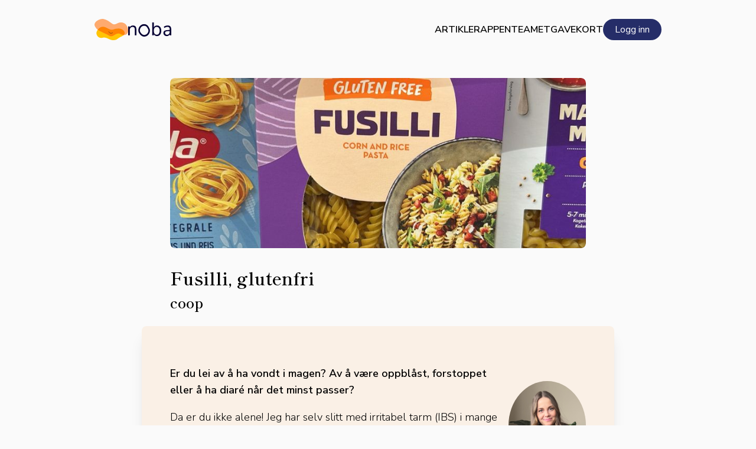

--- FILE ---
content_type: text/html; charset=utf-8
request_url: https://www.google.com/recaptcha/api2/anchor?ar=1&k=6LfFzSMnAAAAAHpG9v7BaiYYX2zhqF8JRc2SLfXX&co=aHR0cHM6Ly9ub2JhLmFwcDo0NDM.&hl=en&v=7gg7H51Q-naNfhmCP3_R47ho&size=invisible&anchor-ms=20000&execute-ms=30000&cb=1qlfacg88hob
body_size: 48045
content:
<!DOCTYPE HTML><html dir="ltr" lang="en"><head><meta http-equiv="Content-Type" content="text/html; charset=UTF-8">
<meta http-equiv="X-UA-Compatible" content="IE=edge">
<title>reCAPTCHA</title>
<style type="text/css">
/* cyrillic-ext */
@font-face {
  font-family: 'Roboto';
  font-style: normal;
  font-weight: 400;
  font-stretch: 100%;
  src: url(//fonts.gstatic.com/s/roboto/v48/KFO7CnqEu92Fr1ME7kSn66aGLdTylUAMa3GUBHMdazTgWw.woff2) format('woff2');
  unicode-range: U+0460-052F, U+1C80-1C8A, U+20B4, U+2DE0-2DFF, U+A640-A69F, U+FE2E-FE2F;
}
/* cyrillic */
@font-face {
  font-family: 'Roboto';
  font-style: normal;
  font-weight: 400;
  font-stretch: 100%;
  src: url(//fonts.gstatic.com/s/roboto/v48/KFO7CnqEu92Fr1ME7kSn66aGLdTylUAMa3iUBHMdazTgWw.woff2) format('woff2');
  unicode-range: U+0301, U+0400-045F, U+0490-0491, U+04B0-04B1, U+2116;
}
/* greek-ext */
@font-face {
  font-family: 'Roboto';
  font-style: normal;
  font-weight: 400;
  font-stretch: 100%;
  src: url(//fonts.gstatic.com/s/roboto/v48/KFO7CnqEu92Fr1ME7kSn66aGLdTylUAMa3CUBHMdazTgWw.woff2) format('woff2');
  unicode-range: U+1F00-1FFF;
}
/* greek */
@font-face {
  font-family: 'Roboto';
  font-style: normal;
  font-weight: 400;
  font-stretch: 100%;
  src: url(//fonts.gstatic.com/s/roboto/v48/KFO7CnqEu92Fr1ME7kSn66aGLdTylUAMa3-UBHMdazTgWw.woff2) format('woff2');
  unicode-range: U+0370-0377, U+037A-037F, U+0384-038A, U+038C, U+038E-03A1, U+03A3-03FF;
}
/* math */
@font-face {
  font-family: 'Roboto';
  font-style: normal;
  font-weight: 400;
  font-stretch: 100%;
  src: url(//fonts.gstatic.com/s/roboto/v48/KFO7CnqEu92Fr1ME7kSn66aGLdTylUAMawCUBHMdazTgWw.woff2) format('woff2');
  unicode-range: U+0302-0303, U+0305, U+0307-0308, U+0310, U+0312, U+0315, U+031A, U+0326-0327, U+032C, U+032F-0330, U+0332-0333, U+0338, U+033A, U+0346, U+034D, U+0391-03A1, U+03A3-03A9, U+03B1-03C9, U+03D1, U+03D5-03D6, U+03F0-03F1, U+03F4-03F5, U+2016-2017, U+2034-2038, U+203C, U+2040, U+2043, U+2047, U+2050, U+2057, U+205F, U+2070-2071, U+2074-208E, U+2090-209C, U+20D0-20DC, U+20E1, U+20E5-20EF, U+2100-2112, U+2114-2115, U+2117-2121, U+2123-214F, U+2190, U+2192, U+2194-21AE, U+21B0-21E5, U+21F1-21F2, U+21F4-2211, U+2213-2214, U+2216-22FF, U+2308-230B, U+2310, U+2319, U+231C-2321, U+2336-237A, U+237C, U+2395, U+239B-23B7, U+23D0, U+23DC-23E1, U+2474-2475, U+25AF, U+25B3, U+25B7, U+25BD, U+25C1, U+25CA, U+25CC, U+25FB, U+266D-266F, U+27C0-27FF, U+2900-2AFF, U+2B0E-2B11, U+2B30-2B4C, U+2BFE, U+3030, U+FF5B, U+FF5D, U+1D400-1D7FF, U+1EE00-1EEFF;
}
/* symbols */
@font-face {
  font-family: 'Roboto';
  font-style: normal;
  font-weight: 400;
  font-stretch: 100%;
  src: url(//fonts.gstatic.com/s/roboto/v48/KFO7CnqEu92Fr1ME7kSn66aGLdTylUAMaxKUBHMdazTgWw.woff2) format('woff2');
  unicode-range: U+0001-000C, U+000E-001F, U+007F-009F, U+20DD-20E0, U+20E2-20E4, U+2150-218F, U+2190, U+2192, U+2194-2199, U+21AF, U+21E6-21F0, U+21F3, U+2218-2219, U+2299, U+22C4-22C6, U+2300-243F, U+2440-244A, U+2460-24FF, U+25A0-27BF, U+2800-28FF, U+2921-2922, U+2981, U+29BF, U+29EB, U+2B00-2BFF, U+4DC0-4DFF, U+FFF9-FFFB, U+10140-1018E, U+10190-1019C, U+101A0, U+101D0-101FD, U+102E0-102FB, U+10E60-10E7E, U+1D2C0-1D2D3, U+1D2E0-1D37F, U+1F000-1F0FF, U+1F100-1F1AD, U+1F1E6-1F1FF, U+1F30D-1F30F, U+1F315, U+1F31C, U+1F31E, U+1F320-1F32C, U+1F336, U+1F378, U+1F37D, U+1F382, U+1F393-1F39F, U+1F3A7-1F3A8, U+1F3AC-1F3AF, U+1F3C2, U+1F3C4-1F3C6, U+1F3CA-1F3CE, U+1F3D4-1F3E0, U+1F3ED, U+1F3F1-1F3F3, U+1F3F5-1F3F7, U+1F408, U+1F415, U+1F41F, U+1F426, U+1F43F, U+1F441-1F442, U+1F444, U+1F446-1F449, U+1F44C-1F44E, U+1F453, U+1F46A, U+1F47D, U+1F4A3, U+1F4B0, U+1F4B3, U+1F4B9, U+1F4BB, U+1F4BF, U+1F4C8-1F4CB, U+1F4D6, U+1F4DA, U+1F4DF, U+1F4E3-1F4E6, U+1F4EA-1F4ED, U+1F4F7, U+1F4F9-1F4FB, U+1F4FD-1F4FE, U+1F503, U+1F507-1F50B, U+1F50D, U+1F512-1F513, U+1F53E-1F54A, U+1F54F-1F5FA, U+1F610, U+1F650-1F67F, U+1F687, U+1F68D, U+1F691, U+1F694, U+1F698, U+1F6AD, U+1F6B2, U+1F6B9-1F6BA, U+1F6BC, U+1F6C6-1F6CF, U+1F6D3-1F6D7, U+1F6E0-1F6EA, U+1F6F0-1F6F3, U+1F6F7-1F6FC, U+1F700-1F7FF, U+1F800-1F80B, U+1F810-1F847, U+1F850-1F859, U+1F860-1F887, U+1F890-1F8AD, U+1F8B0-1F8BB, U+1F8C0-1F8C1, U+1F900-1F90B, U+1F93B, U+1F946, U+1F984, U+1F996, U+1F9E9, U+1FA00-1FA6F, U+1FA70-1FA7C, U+1FA80-1FA89, U+1FA8F-1FAC6, U+1FACE-1FADC, U+1FADF-1FAE9, U+1FAF0-1FAF8, U+1FB00-1FBFF;
}
/* vietnamese */
@font-face {
  font-family: 'Roboto';
  font-style: normal;
  font-weight: 400;
  font-stretch: 100%;
  src: url(//fonts.gstatic.com/s/roboto/v48/KFO7CnqEu92Fr1ME7kSn66aGLdTylUAMa3OUBHMdazTgWw.woff2) format('woff2');
  unicode-range: U+0102-0103, U+0110-0111, U+0128-0129, U+0168-0169, U+01A0-01A1, U+01AF-01B0, U+0300-0301, U+0303-0304, U+0308-0309, U+0323, U+0329, U+1EA0-1EF9, U+20AB;
}
/* latin-ext */
@font-face {
  font-family: 'Roboto';
  font-style: normal;
  font-weight: 400;
  font-stretch: 100%;
  src: url(//fonts.gstatic.com/s/roboto/v48/KFO7CnqEu92Fr1ME7kSn66aGLdTylUAMa3KUBHMdazTgWw.woff2) format('woff2');
  unicode-range: U+0100-02BA, U+02BD-02C5, U+02C7-02CC, U+02CE-02D7, U+02DD-02FF, U+0304, U+0308, U+0329, U+1D00-1DBF, U+1E00-1E9F, U+1EF2-1EFF, U+2020, U+20A0-20AB, U+20AD-20C0, U+2113, U+2C60-2C7F, U+A720-A7FF;
}
/* latin */
@font-face {
  font-family: 'Roboto';
  font-style: normal;
  font-weight: 400;
  font-stretch: 100%;
  src: url(//fonts.gstatic.com/s/roboto/v48/KFO7CnqEu92Fr1ME7kSn66aGLdTylUAMa3yUBHMdazQ.woff2) format('woff2');
  unicode-range: U+0000-00FF, U+0131, U+0152-0153, U+02BB-02BC, U+02C6, U+02DA, U+02DC, U+0304, U+0308, U+0329, U+2000-206F, U+20AC, U+2122, U+2191, U+2193, U+2212, U+2215, U+FEFF, U+FFFD;
}
/* cyrillic-ext */
@font-face {
  font-family: 'Roboto';
  font-style: normal;
  font-weight: 500;
  font-stretch: 100%;
  src: url(//fonts.gstatic.com/s/roboto/v48/KFO7CnqEu92Fr1ME7kSn66aGLdTylUAMa3GUBHMdazTgWw.woff2) format('woff2');
  unicode-range: U+0460-052F, U+1C80-1C8A, U+20B4, U+2DE0-2DFF, U+A640-A69F, U+FE2E-FE2F;
}
/* cyrillic */
@font-face {
  font-family: 'Roboto';
  font-style: normal;
  font-weight: 500;
  font-stretch: 100%;
  src: url(//fonts.gstatic.com/s/roboto/v48/KFO7CnqEu92Fr1ME7kSn66aGLdTylUAMa3iUBHMdazTgWw.woff2) format('woff2');
  unicode-range: U+0301, U+0400-045F, U+0490-0491, U+04B0-04B1, U+2116;
}
/* greek-ext */
@font-face {
  font-family: 'Roboto';
  font-style: normal;
  font-weight: 500;
  font-stretch: 100%;
  src: url(//fonts.gstatic.com/s/roboto/v48/KFO7CnqEu92Fr1ME7kSn66aGLdTylUAMa3CUBHMdazTgWw.woff2) format('woff2');
  unicode-range: U+1F00-1FFF;
}
/* greek */
@font-face {
  font-family: 'Roboto';
  font-style: normal;
  font-weight: 500;
  font-stretch: 100%;
  src: url(//fonts.gstatic.com/s/roboto/v48/KFO7CnqEu92Fr1ME7kSn66aGLdTylUAMa3-UBHMdazTgWw.woff2) format('woff2');
  unicode-range: U+0370-0377, U+037A-037F, U+0384-038A, U+038C, U+038E-03A1, U+03A3-03FF;
}
/* math */
@font-face {
  font-family: 'Roboto';
  font-style: normal;
  font-weight: 500;
  font-stretch: 100%;
  src: url(//fonts.gstatic.com/s/roboto/v48/KFO7CnqEu92Fr1ME7kSn66aGLdTylUAMawCUBHMdazTgWw.woff2) format('woff2');
  unicode-range: U+0302-0303, U+0305, U+0307-0308, U+0310, U+0312, U+0315, U+031A, U+0326-0327, U+032C, U+032F-0330, U+0332-0333, U+0338, U+033A, U+0346, U+034D, U+0391-03A1, U+03A3-03A9, U+03B1-03C9, U+03D1, U+03D5-03D6, U+03F0-03F1, U+03F4-03F5, U+2016-2017, U+2034-2038, U+203C, U+2040, U+2043, U+2047, U+2050, U+2057, U+205F, U+2070-2071, U+2074-208E, U+2090-209C, U+20D0-20DC, U+20E1, U+20E5-20EF, U+2100-2112, U+2114-2115, U+2117-2121, U+2123-214F, U+2190, U+2192, U+2194-21AE, U+21B0-21E5, U+21F1-21F2, U+21F4-2211, U+2213-2214, U+2216-22FF, U+2308-230B, U+2310, U+2319, U+231C-2321, U+2336-237A, U+237C, U+2395, U+239B-23B7, U+23D0, U+23DC-23E1, U+2474-2475, U+25AF, U+25B3, U+25B7, U+25BD, U+25C1, U+25CA, U+25CC, U+25FB, U+266D-266F, U+27C0-27FF, U+2900-2AFF, U+2B0E-2B11, U+2B30-2B4C, U+2BFE, U+3030, U+FF5B, U+FF5D, U+1D400-1D7FF, U+1EE00-1EEFF;
}
/* symbols */
@font-face {
  font-family: 'Roboto';
  font-style: normal;
  font-weight: 500;
  font-stretch: 100%;
  src: url(//fonts.gstatic.com/s/roboto/v48/KFO7CnqEu92Fr1ME7kSn66aGLdTylUAMaxKUBHMdazTgWw.woff2) format('woff2');
  unicode-range: U+0001-000C, U+000E-001F, U+007F-009F, U+20DD-20E0, U+20E2-20E4, U+2150-218F, U+2190, U+2192, U+2194-2199, U+21AF, U+21E6-21F0, U+21F3, U+2218-2219, U+2299, U+22C4-22C6, U+2300-243F, U+2440-244A, U+2460-24FF, U+25A0-27BF, U+2800-28FF, U+2921-2922, U+2981, U+29BF, U+29EB, U+2B00-2BFF, U+4DC0-4DFF, U+FFF9-FFFB, U+10140-1018E, U+10190-1019C, U+101A0, U+101D0-101FD, U+102E0-102FB, U+10E60-10E7E, U+1D2C0-1D2D3, U+1D2E0-1D37F, U+1F000-1F0FF, U+1F100-1F1AD, U+1F1E6-1F1FF, U+1F30D-1F30F, U+1F315, U+1F31C, U+1F31E, U+1F320-1F32C, U+1F336, U+1F378, U+1F37D, U+1F382, U+1F393-1F39F, U+1F3A7-1F3A8, U+1F3AC-1F3AF, U+1F3C2, U+1F3C4-1F3C6, U+1F3CA-1F3CE, U+1F3D4-1F3E0, U+1F3ED, U+1F3F1-1F3F3, U+1F3F5-1F3F7, U+1F408, U+1F415, U+1F41F, U+1F426, U+1F43F, U+1F441-1F442, U+1F444, U+1F446-1F449, U+1F44C-1F44E, U+1F453, U+1F46A, U+1F47D, U+1F4A3, U+1F4B0, U+1F4B3, U+1F4B9, U+1F4BB, U+1F4BF, U+1F4C8-1F4CB, U+1F4D6, U+1F4DA, U+1F4DF, U+1F4E3-1F4E6, U+1F4EA-1F4ED, U+1F4F7, U+1F4F9-1F4FB, U+1F4FD-1F4FE, U+1F503, U+1F507-1F50B, U+1F50D, U+1F512-1F513, U+1F53E-1F54A, U+1F54F-1F5FA, U+1F610, U+1F650-1F67F, U+1F687, U+1F68D, U+1F691, U+1F694, U+1F698, U+1F6AD, U+1F6B2, U+1F6B9-1F6BA, U+1F6BC, U+1F6C6-1F6CF, U+1F6D3-1F6D7, U+1F6E0-1F6EA, U+1F6F0-1F6F3, U+1F6F7-1F6FC, U+1F700-1F7FF, U+1F800-1F80B, U+1F810-1F847, U+1F850-1F859, U+1F860-1F887, U+1F890-1F8AD, U+1F8B0-1F8BB, U+1F8C0-1F8C1, U+1F900-1F90B, U+1F93B, U+1F946, U+1F984, U+1F996, U+1F9E9, U+1FA00-1FA6F, U+1FA70-1FA7C, U+1FA80-1FA89, U+1FA8F-1FAC6, U+1FACE-1FADC, U+1FADF-1FAE9, U+1FAF0-1FAF8, U+1FB00-1FBFF;
}
/* vietnamese */
@font-face {
  font-family: 'Roboto';
  font-style: normal;
  font-weight: 500;
  font-stretch: 100%;
  src: url(//fonts.gstatic.com/s/roboto/v48/KFO7CnqEu92Fr1ME7kSn66aGLdTylUAMa3OUBHMdazTgWw.woff2) format('woff2');
  unicode-range: U+0102-0103, U+0110-0111, U+0128-0129, U+0168-0169, U+01A0-01A1, U+01AF-01B0, U+0300-0301, U+0303-0304, U+0308-0309, U+0323, U+0329, U+1EA0-1EF9, U+20AB;
}
/* latin-ext */
@font-face {
  font-family: 'Roboto';
  font-style: normal;
  font-weight: 500;
  font-stretch: 100%;
  src: url(//fonts.gstatic.com/s/roboto/v48/KFO7CnqEu92Fr1ME7kSn66aGLdTylUAMa3KUBHMdazTgWw.woff2) format('woff2');
  unicode-range: U+0100-02BA, U+02BD-02C5, U+02C7-02CC, U+02CE-02D7, U+02DD-02FF, U+0304, U+0308, U+0329, U+1D00-1DBF, U+1E00-1E9F, U+1EF2-1EFF, U+2020, U+20A0-20AB, U+20AD-20C0, U+2113, U+2C60-2C7F, U+A720-A7FF;
}
/* latin */
@font-face {
  font-family: 'Roboto';
  font-style: normal;
  font-weight: 500;
  font-stretch: 100%;
  src: url(//fonts.gstatic.com/s/roboto/v48/KFO7CnqEu92Fr1ME7kSn66aGLdTylUAMa3yUBHMdazQ.woff2) format('woff2');
  unicode-range: U+0000-00FF, U+0131, U+0152-0153, U+02BB-02BC, U+02C6, U+02DA, U+02DC, U+0304, U+0308, U+0329, U+2000-206F, U+20AC, U+2122, U+2191, U+2193, U+2212, U+2215, U+FEFF, U+FFFD;
}
/* cyrillic-ext */
@font-face {
  font-family: 'Roboto';
  font-style: normal;
  font-weight: 900;
  font-stretch: 100%;
  src: url(//fonts.gstatic.com/s/roboto/v48/KFO7CnqEu92Fr1ME7kSn66aGLdTylUAMa3GUBHMdazTgWw.woff2) format('woff2');
  unicode-range: U+0460-052F, U+1C80-1C8A, U+20B4, U+2DE0-2DFF, U+A640-A69F, U+FE2E-FE2F;
}
/* cyrillic */
@font-face {
  font-family: 'Roboto';
  font-style: normal;
  font-weight: 900;
  font-stretch: 100%;
  src: url(//fonts.gstatic.com/s/roboto/v48/KFO7CnqEu92Fr1ME7kSn66aGLdTylUAMa3iUBHMdazTgWw.woff2) format('woff2');
  unicode-range: U+0301, U+0400-045F, U+0490-0491, U+04B0-04B1, U+2116;
}
/* greek-ext */
@font-face {
  font-family: 'Roboto';
  font-style: normal;
  font-weight: 900;
  font-stretch: 100%;
  src: url(//fonts.gstatic.com/s/roboto/v48/KFO7CnqEu92Fr1ME7kSn66aGLdTylUAMa3CUBHMdazTgWw.woff2) format('woff2');
  unicode-range: U+1F00-1FFF;
}
/* greek */
@font-face {
  font-family: 'Roboto';
  font-style: normal;
  font-weight: 900;
  font-stretch: 100%;
  src: url(//fonts.gstatic.com/s/roboto/v48/KFO7CnqEu92Fr1ME7kSn66aGLdTylUAMa3-UBHMdazTgWw.woff2) format('woff2');
  unicode-range: U+0370-0377, U+037A-037F, U+0384-038A, U+038C, U+038E-03A1, U+03A3-03FF;
}
/* math */
@font-face {
  font-family: 'Roboto';
  font-style: normal;
  font-weight: 900;
  font-stretch: 100%;
  src: url(//fonts.gstatic.com/s/roboto/v48/KFO7CnqEu92Fr1ME7kSn66aGLdTylUAMawCUBHMdazTgWw.woff2) format('woff2');
  unicode-range: U+0302-0303, U+0305, U+0307-0308, U+0310, U+0312, U+0315, U+031A, U+0326-0327, U+032C, U+032F-0330, U+0332-0333, U+0338, U+033A, U+0346, U+034D, U+0391-03A1, U+03A3-03A9, U+03B1-03C9, U+03D1, U+03D5-03D6, U+03F0-03F1, U+03F4-03F5, U+2016-2017, U+2034-2038, U+203C, U+2040, U+2043, U+2047, U+2050, U+2057, U+205F, U+2070-2071, U+2074-208E, U+2090-209C, U+20D0-20DC, U+20E1, U+20E5-20EF, U+2100-2112, U+2114-2115, U+2117-2121, U+2123-214F, U+2190, U+2192, U+2194-21AE, U+21B0-21E5, U+21F1-21F2, U+21F4-2211, U+2213-2214, U+2216-22FF, U+2308-230B, U+2310, U+2319, U+231C-2321, U+2336-237A, U+237C, U+2395, U+239B-23B7, U+23D0, U+23DC-23E1, U+2474-2475, U+25AF, U+25B3, U+25B7, U+25BD, U+25C1, U+25CA, U+25CC, U+25FB, U+266D-266F, U+27C0-27FF, U+2900-2AFF, U+2B0E-2B11, U+2B30-2B4C, U+2BFE, U+3030, U+FF5B, U+FF5D, U+1D400-1D7FF, U+1EE00-1EEFF;
}
/* symbols */
@font-face {
  font-family: 'Roboto';
  font-style: normal;
  font-weight: 900;
  font-stretch: 100%;
  src: url(//fonts.gstatic.com/s/roboto/v48/KFO7CnqEu92Fr1ME7kSn66aGLdTylUAMaxKUBHMdazTgWw.woff2) format('woff2');
  unicode-range: U+0001-000C, U+000E-001F, U+007F-009F, U+20DD-20E0, U+20E2-20E4, U+2150-218F, U+2190, U+2192, U+2194-2199, U+21AF, U+21E6-21F0, U+21F3, U+2218-2219, U+2299, U+22C4-22C6, U+2300-243F, U+2440-244A, U+2460-24FF, U+25A0-27BF, U+2800-28FF, U+2921-2922, U+2981, U+29BF, U+29EB, U+2B00-2BFF, U+4DC0-4DFF, U+FFF9-FFFB, U+10140-1018E, U+10190-1019C, U+101A0, U+101D0-101FD, U+102E0-102FB, U+10E60-10E7E, U+1D2C0-1D2D3, U+1D2E0-1D37F, U+1F000-1F0FF, U+1F100-1F1AD, U+1F1E6-1F1FF, U+1F30D-1F30F, U+1F315, U+1F31C, U+1F31E, U+1F320-1F32C, U+1F336, U+1F378, U+1F37D, U+1F382, U+1F393-1F39F, U+1F3A7-1F3A8, U+1F3AC-1F3AF, U+1F3C2, U+1F3C4-1F3C6, U+1F3CA-1F3CE, U+1F3D4-1F3E0, U+1F3ED, U+1F3F1-1F3F3, U+1F3F5-1F3F7, U+1F408, U+1F415, U+1F41F, U+1F426, U+1F43F, U+1F441-1F442, U+1F444, U+1F446-1F449, U+1F44C-1F44E, U+1F453, U+1F46A, U+1F47D, U+1F4A3, U+1F4B0, U+1F4B3, U+1F4B9, U+1F4BB, U+1F4BF, U+1F4C8-1F4CB, U+1F4D6, U+1F4DA, U+1F4DF, U+1F4E3-1F4E6, U+1F4EA-1F4ED, U+1F4F7, U+1F4F9-1F4FB, U+1F4FD-1F4FE, U+1F503, U+1F507-1F50B, U+1F50D, U+1F512-1F513, U+1F53E-1F54A, U+1F54F-1F5FA, U+1F610, U+1F650-1F67F, U+1F687, U+1F68D, U+1F691, U+1F694, U+1F698, U+1F6AD, U+1F6B2, U+1F6B9-1F6BA, U+1F6BC, U+1F6C6-1F6CF, U+1F6D3-1F6D7, U+1F6E0-1F6EA, U+1F6F0-1F6F3, U+1F6F7-1F6FC, U+1F700-1F7FF, U+1F800-1F80B, U+1F810-1F847, U+1F850-1F859, U+1F860-1F887, U+1F890-1F8AD, U+1F8B0-1F8BB, U+1F8C0-1F8C1, U+1F900-1F90B, U+1F93B, U+1F946, U+1F984, U+1F996, U+1F9E9, U+1FA00-1FA6F, U+1FA70-1FA7C, U+1FA80-1FA89, U+1FA8F-1FAC6, U+1FACE-1FADC, U+1FADF-1FAE9, U+1FAF0-1FAF8, U+1FB00-1FBFF;
}
/* vietnamese */
@font-face {
  font-family: 'Roboto';
  font-style: normal;
  font-weight: 900;
  font-stretch: 100%;
  src: url(//fonts.gstatic.com/s/roboto/v48/KFO7CnqEu92Fr1ME7kSn66aGLdTylUAMa3OUBHMdazTgWw.woff2) format('woff2');
  unicode-range: U+0102-0103, U+0110-0111, U+0128-0129, U+0168-0169, U+01A0-01A1, U+01AF-01B0, U+0300-0301, U+0303-0304, U+0308-0309, U+0323, U+0329, U+1EA0-1EF9, U+20AB;
}
/* latin-ext */
@font-face {
  font-family: 'Roboto';
  font-style: normal;
  font-weight: 900;
  font-stretch: 100%;
  src: url(//fonts.gstatic.com/s/roboto/v48/KFO7CnqEu92Fr1ME7kSn66aGLdTylUAMa3KUBHMdazTgWw.woff2) format('woff2');
  unicode-range: U+0100-02BA, U+02BD-02C5, U+02C7-02CC, U+02CE-02D7, U+02DD-02FF, U+0304, U+0308, U+0329, U+1D00-1DBF, U+1E00-1E9F, U+1EF2-1EFF, U+2020, U+20A0-20AB, U+20AD-20C0, U+2113, U+2C60-2C7F, U+A720-A7FF;
}
/* latin */
@font-face {
  font-family: 'Roboto';
  font-style: normal;
  font-weight: 900;
  font-stretch: 100%;
  src: url(//fonts.gstatic.com/s/roboto/v48/KFO7CnqEu92Fr1ME7kSn66aGLdTylUAMa3yUBHMdazQ.woff2) format('woff2');
  unicode-range: U+0000-00FF, U+0131, U+0152-0153, U+02BB-02BC, U+02C6, U+02DA, U+02DC, U+0304, U+0308, U+0329, U+2000-206F, U+20AC, U+2122, U+2191, U+2193, U+2212, U+2215, U+FEFF, U+FFFD;
}

</style>
<link rel="stylesheet" type="text/css" href="https://www.gstatic.com/recaptcha/releases/7gg7H51Q-naNfhmCP3_R47ho/styles__ltr.css">
<script nonce="e2Jis3G2cB57MJ8BUhx1fw" type="text/javascript">window['__recaptcha_api'] = 'https://www.google.com/recaptcha/api2/';</script>
<script type="text/javascript" src="https://www.gstatic.com/recaptcha/releases/7gg7H51Q-naNfhmCP3_R47ho/recaptcha__en.js" nonce="e2Jis3G2cB57MJ8BUhx1fw">
      
    </script></head>
<body><div id="rc-anchor-alert" class="rc-anchor-alert"></div>
<input type="hidden" id="recaptcha-token" value="[base64]">
<script type="text/javascript" nonce="e2Jis3G2cB57MJ8BUhx1fw">
      recaptcha.anchor.Main.init("[\x22ainput\x22,[\x22bgdata\x22,\x22\x22,\[base64]/[base64]/[base64]/KE4oMTI0LHYsdi5HKSxMWihsLHYpKTpOKDEyNCx2LGwpLFYpLHYpLFQpKSxGKDE3MSx2KX0scjc9ZnVuY3Rpb24obCl7cmV0dXJuIGx9LEM9ZnVuY3Rpb24obCxWLHYpe04odixsLFYpLFZbYWtdPTI3OTZ9LG49ZnVuY3Rpb24obCxWKXtWLlg9KChWLlg/[base64]/[base64]/[base64]/[base64]/[base64]/[base64]/[base64]/[base64]/[base64]/[base64]/[base64]\\u003d\x22,\[base64]\x22,\x22fcKxTMOGGMKrwpLCtMONUk1Qwo4sw4kKwpTCtErCksKJEMO9w6vDmR4bwqFGwpNzwp1kwpbDulLDkXTCoXtiw5jCvcOFwr3DvU7CpMOZw6vDuV/CrAzCoynDv8OFQ0bDigzDusOgwq7Cm8KkPsKYf8K/AMOWH8Osw4TCp8OGwpXCmmAJMDQ/ZnBCR8KVGMOtw4vDvcOrwopiwofDrWI7K8KORRZzO8OLaUhWw7YVwr8/[base64]/CcKTw6fDh0ZdwrTCsMKnwoxDQg/[base64]/DjsKBw5kZDDEQTMK5w4A7w6HChzc/wqAYTcOmw7E7wogxGMO0V8KAw5LDjcKYcMKCwoslw6LDtcKEPAkHFMKnMCbCssOywplrw75bwokQwrzDisOndcKGw57Cp8K/wok/c2rDs8KTw5LCpcKuGjBIw57Dr8KhGVLCiMO5wojDg8ONw7PCpsO/w7kMw4vCtMK2ecOkbMOmBAPDrWnClsKrZi/Ch8OGwrzDvcO3G0Y3K3Qjw49VwrRtw6ZXwp5eMFPChGbDqiPCkEU9S8ObKzYjwoEWw4XCihnCgcONwoNZZMK4SQ/DszzCoMKzfWrCr1nCqBUWT8O6SXx4bkzDusOdw60wwqsdecO6w4fCqDnDncO/wpgywp7CqU7DjiELWjrCsH0/[base64]/wo/DgHDDgMKNYMKJY8KYw7daw7XDhSxKwpzDncOpw5XDlVDCu8ORXsKCNlliBR8+VTphw6tYc8KXEMK1w6nCosOiwrXDunfDmMKGOlzClnTCgMOuwrVGLBE0wo1hw5hpw7PCpMOdw6vCuMKcdcOUUF48w6hTw6VzwrJOw7rDkcOALhTCusKXPW/[base64]/[base64]/NcKoLgDDsg3DrMOJwqrDlMKFdhcISlB1w6giw40Ow4fDncKKCWDCr8Kiw7FfCBFQw5Z7w6zCs8OUw5M0EcOLwpnDmTHDgzQBGcK3wpVnIMO9XE7DvMOZwrZZwo/Cg8OAZB/Dn8O8wqkEw4BywpzCni8JV8K2Ow5DaW3CtcK1Lz0gwqfDjcKfIcOFw5jCtAcsAMK4QsOfw5PCizQmR2nDjRBlecKAO8K3w7pPCzDCicKkNBJuQyRLRCBrDMOxe0HDkivDqm8EwrTDti9ew6tSwp/Cik3ClANkFnjDjsObakDCllMtw4PDuzzCp8O7csKmKxhbwq7Dh1DCnmtFw73Ci8KKN8OrKMO8wonDvcOdKFIHHBjCtsOPNxPDsMKTOcKsV8KYbwjCuXljworDthnCsWLDuRISwq/DoMKKwrDDoR1QH8Oywqs4HAwZwrZQw6IzIsK2w5wrwoMkBV1cwqhjSsKdw5rDnMO6wqwGK8OMw5PDpsOZwqhnOzzCtMK5bcKwai3DowIbw63Dlz7CvUx6wrnCj8KEJsOXHC/[base64]/CmQnCiXXCqsKHXMKswpVbMMKWITZ/w7N7JMONeUBvw6zDnjcSOm4Fw7nDsH19wqcjw7JDX0QHDcKpwqBdwph0UMKtw4A9NMK4KsKGHAjDhMO3fiFsw6XCpsOjfjFaPSjDlMOyw7RgOz06w4lPwqfDgcK7UMOHw6U2w4PDuFfDkcKawpvDp8OgeMOxXsOkw4nDj8KFVcKxZsKRw7fDsT7DpjrCnRN/S3fDisOewrbDoxHCicOIwoB+w6/Ckggiw5vDoxMdecOmZULCrBnCjAnCi2DDiMKjw7chS8KOZsO9CMKpFsOtwr7CpsKaw7lvw5Alw6BlV2LDhHfDucKIZsOsw7YLw6LDrHHDg8ObBHAHOsOWG8OjOWbCtsO7aAoJDsKmwrwLERbDhAxMw5oDU8KoKVYEw4HDknTDl8O1wptbS8OXwrTCsEEuw4FIbsKiQS/CpFXCh0QxQFvCssOawqDCiQ4mTkkrFcKJwpEAwrNIw53DqXA0IyLCnx/DsMKwQizDq8O1wp0kw4osw5YwwpwfaMKba05wfMO6wrHCrGIEw4fDgMO0wqNWX8K8CsOrw7wjwo3CjiPCn8KNw4HCo8OjwpV3w7XCucKiYz97w5bDhcK/w6UvTcO8VDsRw6YFdzrDoMKWwpN/YsOmKRRZw7/[base64]/w4MvwrZWwoJifnXCn8OCdGMDO8KbXGAbwrwvNXTCqcKCw6oaT8OjwoMkwonDpcKNw54rw5PCjzDCl8Obwq4sw5DDusOWwolkwpEGQ8OBJ8KjSQ1Vw7nCosO7w7rDow3DhUU8w4/[base64]/[base64]/[base64]/DlmzDh8KcWcOxw4NSw5fDlcO0wr/CjMOVJHk3dE/CkwUlwrnDoXI/eMOxRsKNw43DhMKiwpvDncOPw6RqVcOyw6HCpsKeRsOiw5tZfMOgw7/ClcOiD8K3HCDDigXDiMOfwpVYakF2WcKTw6HCuMK/wphTw6Zww6Vzw6tiwo0FwpxPOMKCUH0FwqHDm8OJwobDuMOGeiEJw47CqsOvw5wadDzCvMKewqYyZ8OgcANTccKIPH01w6EmM8KpPyhQJMKbwq1ZMsOqShLCq0Y3w6N4wobDlMO/w5PCo2rCs8KSNsKOwrzCicOpeyfDqMKiwqzDjhzCllkuw5HDlC8Qw4QMTy7Cl8KFwrXDok/Cg0nCh8KUwo9vw50Tw6Q4wogZwrvDuzM6KMOlZsOzw4TCniBuwqBdwo4gIsOFwoTClT/Cp8K3R8OmIsK6w4bDmU/DsFVywp7DgsKNw5ENwpExw67Ds8OIRjjDrnMLEUTCvB/CkC7Clm5RexTDq8ODJjYlwqjCn0fDjMOpKcKJSnd7dcOuf8K0w6jCr1PChMKfFMOCw6LCqMKJwpdkGVnDqsKLw7VLw4vDpcOvEMKJXcKpwpXDm8OewrgaS8OoacOLe8OowqJNw6ddREJgbRbCisKrEkDDvcOrw69rw7XDo8OUGD/DhH1Uw6TCsSIvIlcOLcK/csK6QnUcw6TDq3QTwq7CgSxeNcKbcAfDpMK0wo9iwqlzwpInw4fDhMKcwr/DjxLCmwpJwq9sCMOrYm/CucONP8O2AS7DqgJYw53CtGfCi8Ofw6LCo3tvOA3CmcKEw5poNsKnwpdbw4PDkA3DgQgjw44bwr8Iw7TDvQ5Sw6kWccKoVwdYeiPDh8ODRijCu8K7wpxRwop/[base64]/YjlGdArCoFxNwrbDv8OUSsKcJMOqeBnCqsK3w4vCt8Knw5JgwoVeMQ7CkRbDozN3wqzDlUV/[base64]/[base64]/Di8KQWjE+bW5iT3h4SC98wrB0wpLCnBkNwpMpwpoVw7AGw5JMwp5nwotrw7XDlibCoxRJw7LClGNIEh4DA2U9woE8a0kKXkTCisONw4fDoUXDgETDoDjCinUcC3s1VcOtwp/DohBoecKWw5MGwqPCpMO/w6ZdwqJgGcOVW8KWIS3Dq8KywoVtNcKow5JqwrrCpgbDssKwCw3CqHIGTAnDpMOKXcK7w6E/[base64]/Dv0M3w7IoXsOKwoMvwosYA2/[base64]/DhSk+w4t0w5nDhcKawqrCtcKsw53DhknCmMKDXU/[base64]/cgIuLUUkw5TCu8KjZMKsBRfCsMOpEBJHWDw6w6YTLsK3wqbCkcKZwqtvXsK6EEMUwovCqzVDUsKbwrTChBMAbjNGw73Cm8KDGMOvw6/CqDpGIcKdTkrDg0fConYFw7V0HsOWXMOQw4XClSbChHVACsO7woBBa8Ozw4jDt8KUw6RFD39JwqjCj8OLRiwqVXvCpRQHS8OkaMKCLQZww7rCoV3Dm8K5bcOHccKVGMOVYcK8J8Onwr18wo5PIRnDgisFKl/[base64]/w5VYJcOhwqnDgMKSLQ7Cm8OVdAHCjcKpHhLCq8Knw6/CjkDDoRbDtcOswqt8w43CpcOzEUvDmR7Cm1zDrMKqwqvCiDrCsWUMw5oSGsOSZ8Olw57CojPDiQ7DgwfCiRdPWgYvw6hJw5jCkFgvHcOhdMKFwpZUQ2VRwpU5KiXDoDPCv8O/w5zDo8KrwrIiw5Z8wo15UMOHwrsRwovDvMKbwoIKw7TCucKRdcO4dMOrA8OrLhUAwpUDwr9XLcOawpkKBAHDjsKRb8KeaybCvsOkwrTDqj/CtsOnw7xCw4kxwqIUwoXCtTcVfcKUfXghMMKuw7MpFD5Uw4DCoC/Dl2YSw7DDvhTDtRbClRB5w5Ikw7/DmGN3dWjDiGbDgsKvw6FawqBbGcKcwpfDn2HDtMKOwrECw4/CkMOtw4TCm33DksKRw4ULFsOlZDfCi8Onw49iKE1Vw4gZb8OdwoXCgULDt8OMwoLCtRbCusOaSFPDtHfCsT/[base64]/Cv2soIcKRAFDDsmLDnMKCw6vCsSBGRMK1DMK/AC/Dr8OQLgTCp8OWWXXCsMKVS0nDosKfdT/CqFTDgl/CuzPDj1XDrjgzwpjDrsOgG8K7w5Fgwq9rwrTDv8KtGyUKHANXw4DDqMK+w7BfwpHCm2nDgwZ0ERnCncOGQEPDocKbDR/DvcOAHQjDujDDhcKVOB3DiFrDscKTwqMtL8O4CQh+w4hNwpXDn8K+w4xxJRgdw5fDm8KqP8Ogwq/[base64]/Z8OBw7dLwpkYUsOsIWgOwovCvSUbwqPCsgg1w6zDknbCkwoZwrTCq8KiwrBtJQXDgsOkwpkdD8OlU8KJw6QvAcKZKWYIK2jDq8K5AMOWKsOBaD5/QsK8KcKgahd+CDXDgsOSw7ZYX8O/GV82OEx5wr/Cq8K2UTjCgAfDunLDry3Do8OywpAkKMKKwqzDjg3DgMKyYwXCoFoaa1NLWMK7N8KPWjrCuAtAw7EqMwbDncKuw4nCocOqDAEkw73CrEtmanTCrsKywo3DtMOMw4TDl8OWw6TDocOYwrNoQVfCqcK/N3MMMcOCw79dw4bDncOawqHDrUDDhsO/wqnCh8Kqw44iYMKTdCzDmcK2JcKkT8Okw6PCozFFwpdPwocBfsKhJDzDp8Kuw6TCg13DpMOywpHCm8ODeRAzwpHCp8KVwrfDsUxbw6J/aMK2w6ZpAMOXwo9/wpRydVpYVnDDnmdZTh5qw4t8wqvDnsKCw5bDqzVgw4h/w6U0FGkGwrTDgsOpd8OZZMKwVMKCKV0Iw5clw7LDtHjCjhTCjURjIcOCw78qVMOpwqcpwqjDoWfCu2gLwq3ChcKAw5/CjcONPMKRwoLDkcKcwq1yfMKGcTlyw5XCusO2wq7CklsmGR8PGcKyLTvCj8OQSiXDgsOvw5/DhcKyw57CtsOESMOvw6DDiMOqdsOrQcKPwoMVA1fCp0NIa8K9w5PDuMKbccO/dsOcw4sFCH3CgxfDoTJYKDtBdDhdMF8Hwo0+w6QGwoPCs8K3a8K9w4/Dv1JCGGkrccK8XwbCssKOw4TDusK6d17DjsOUMHnCjsKoUW/DsR5Fwp3Dr1EYwqjDqRpFIwvDq8OhbGgpViFawrPDpEVSJAM+woNpHcOZwrcpf8K0wok2w4Y6GsOrwqDDu1A3wrLDhk/CjsOFXGfDgMK5WMOub8KCwp/[base64]/CncOQw5Z+wprCn1fCpsOkPgMjw7jDnTbDp8KNRsKyZcO3FR3Csk1NdMKIUsOFIh7DuMOuwp5qCF7CrV1sacOAw6/DosK7QcO5HsOMMsOtw4nCj2HCoxTDtcKpK8K/woxhw4TDhElNW3XDjBrClmtXb3VtwrTDikbCksK6LzzCvsKIYMKaD8O4YX3CqcK7wrrDqMO1MRfColnDn28/w7jCpcKyw7zCm8KGwqNyWg3ChMK5wrpVHMOIw73DoT3DpsO7wpLCkBVVc8O7w5IkJcKIwqbCiFZPSnnDkUAZw6nDvsOPwo8aBW3DiTwjw7rDoGgLPh3Di0lTEMOcwqdZUsOoZQgqw7XDqsKpw7zDo8Opw7nDvFLDmMOPwrXCmW3DkMO/w47CvcK6w7ZBSDjDm8Ktw4bDi8OdEjA7HkzDrMODw4g/L8Orf8Odw4tFf8K7w7lJwrDCnsOUw47DqcKnwpHCu13Dg33CqV/DoMO/UsKKdsOrdMOxwrTDnsO3KD/ChkNnwpUIwrk3w43CtcKywol2wrjCr1sTUmclwpsfwpfDqgnClhhnwqfClFlyN3LCj3dUwojDpzbCn8OFGHl+N8Omw7DCscKRw5cpCcK0w4PCuzXCgyXDhBoTw6dudXJ0w5tMw7UEwoc0KsOgeibDvMOfQi3DiU/CqhjDkMK+UzoZw7nCnsKKdGPDnMKkbMK1wrkbUcKJwr4/RmBVYSM6w5/Cp8OHdcKIw6jDs8OAIsOew7wVcMOpLBXDvmrDnjLDmsOPw4jChhYBwq5HDMK8b8KlDcKTIsOsdQ7DrMKJwqUBKijDjQk8w7PCinZuw7ZYfn5Ow6xzw7p8w6jCgsKsasKkWBwiw5gCCMKDwq7ClsO/[base64]/CgbDiQbCn2bChsOBOsOMOcKEw63CrcKZwrEIwoHDjsKCN8OcwptZw7NhEhc3fUcKwrXCpcOfGgPDnMObX8K+CsOfJ1/Cj8KywrnDh2RvVzvCkMOJRsO8wqUOehzDk3Jvw4bDsRnChl/DosKJfMOwRgHDkBfClE7DjcORwpbDssO6wrrDtnoVwpTCsMOGE8Kbw4R/[base64]/[base64]/[base64]/DucKwacKowrfCsQd/WznDmcOHw5fDqhjDpcOvOMO2JcKIGz/DhcOvwoTCjsOJwp3DssKsKQzDqjo8wqIwdsKRPsO5DifCnjZiWRsNwpTCuUIHWFpvI8KmOcKEw7s/wpxDPcKfFCzCjHTDlMKzElXDnB46EcKVwqnDsCvDt8KRwrlGBSbDlcO3wq7CrgMjwqPDqwPDrsOmw47DqyDDlgnCgcKfw5F0W8O/[base64]/Ph8awr3CkcOvNwU+wogKw6xoUz/Dq8O9w7EVQMOlwqXDtjwaFcOcwrDDtg9dw79nJcKYA2zDk2zDgMO8w4R8wqzCicO7wqrDosKndlzCk8Kgwpw6a8OPw5XDkiEZwo07aAYMwrcDw5LDmsKkejQjw4tgw6/DkMKaGMKbw4lDw5E+IcKLwr8HwpvDrgx/KRhqwr4Ew5nDo8OkwpvCsnBUwrB2w4fDlXrDoMOJwqwFTMOUCDfCiW5WT3DDvcOzBcKuw4pncWjCkFwLfMOcwrTCiMKWw7HCpsK7wrrCqcK3CkvCo8KBXcOlwq/[base64]/CscKKwp/CogfDhsOXw5jDuMODwqhKw7s1V8O8SijCmcKqwp7CiD/DpMOHw6TDtCg/JMOtw5zDrBbCgVLCocKeLkvDiTTCkcOnQFzCvnA2WMOcwqTDugs7UB7DsMKRw5QqDVEUwqfCiBLDiB4sBABTw6fCkSsFR0hFOSfCh354wpnDum/CnzPDhcKbwofDgFYBwq1NZ8OJw6XDlcKNwqfDkG0Kw7Fgw7HDhcKhEWhbwo3DscO2wojCrwPClcOoEBV+wqlAQQlIwpnDpQlYw45dw5AadsKQX3lgwpx6KcOYw7QyfMKywr3CpsO/[base64]/CucKzw7wbw6DCksOWwqMtKsKCw6cqwrjCg0jCkMOdwpQlb8OvczzDpcKWQkdPw7p4HG7ClcKTw7rDssO6wpAuTMK/FSMjw4cfwpRrwoXDvD0ibsONw6zDvMK8w77DgMKtw5LDrR02w7/CvcOTw4olOMKFwqQiw4jDpF7DhMKnwrLCiSQ6w4tPw7rCtB7Ch8O/[base64]/fQpKw5YLw4tuB8KnaiLCusOMwoTCjB8ACMOVw7E1woQddsK/ZcOHw6ViNDk8McKQwobCkADCmA19wq9zw4zCqMKww51MYGHCnEVzw6AEwprCt8KES189wp3DiHYWKFwLw4XDosKcaMKIw6rDsMOswr3DncKIwogIwrttHQ8kS8OdwoPDkRopw53DhMKJe8K/w6rDvcKKwoDDjsO+wqTDkcKHwo7CozPDtkfCm8KTwrl5VsOswroPK17DvQQHHjnDu8OATsK6ccONwq3Drx8fYMOrF27Dr8Ked8OWwopRwqFSwqhjPsKhwopzR8OfTBcQwrB1w5HCoD3Do28UKD3Cv3zDqz9nw7EKwoDCmVtJw5HCnsKrwrI4ClDDpnPDgMOvKn/[base64]/KMKMw45EKsOnCAoHGXnCvcOjw6IOwr4YwocfacOCwpzDsTQcwrgvZXFPwodPwrxVA8KGbMOiw7XCisOew5Bqw5rChcOSwpzDm8OxdxrDlivDuRYfUDh/ClzCoMOAfsKCdMKyJsO5CcODTMOeD8OXw77DsgEhSMK8cEUsw6fChTvCq8Orwq3CngzDoVEJw4Q/wqrClBwcwpLCmMKRwrTDoUvDmnfDqizCuxIRw7nChRcXMcKKBCvDjsOMX8K3w6HCimkzH8O7EHjCiVzCrDkIw4dPw4jCjy3ChWPDtQrDnVV/VMK3G8KdPsK/a17ClsKqw6pPw67CjsOWwpHChcKtwpPDncK0w6vDjsKqwp9IX1JeYEjCjcK/OWRwwr8ew6EJwpzCnDPCucOiI3vCmQ3CgFXDim54SDTDlxdacTECwrknw5EUUADDjsOBw7fDtsO4MBJfw49fCcKDw5oRwrxNXcK4woTDnhMhwp98wq/DpiNiw5FywoDDnjHDkFzClcOTw7zCu8KKN8OxwpnDjHIjwq4twoJgwrBKZ8Oew7pjC1VBJAbDim/[base64]/w5JiKsKbZ23Ch2xOwp4LPnh9EGXDkMKcwpszRsOBw6HCu8ORw4pdejBbMsK/w7dHw5xdewQCcV/[base64]/b8K0wojDg8OUN8OQwpLCmh8tw7s3w6xUwqbDsGnDn8KUaMO2X8KeXsOCAMODEsOVw77CsFHDnMKLw47CmGLCs0XChyvCliPDlcOlwqVVNMOKHsKTecKBw6Yqw49jw4YSw5ZSwoUYwpgeWyBoUMKywps9w6bDtBE2FA45w4/CqR8Gw4Uzw5YcwpnCqcOMw6jCv3Zgw6w7fcKpIMOaa8KvbMKMd03CqSJZbiZ8w7XCqsKtW8OTKy/Dq8KoQMO2w4BewrXCik/Cp8OJwp7CnBPCicKIwpLDnEHCkkrCicOWwprDq8KFJMOFOsKIw7xXOsK1wqsyw4LCl8OkWMOvwo7Dr2lRwqHCsg8Jw7wowpXCqk9wwobDqcO+wq14MsKOLMO5XG/[base64]/DocK0OsOOwqgKw5whPcK+woAcHBo7JsObEMOJw53DlcOGdcO7YGLCj1Z7Kws0clAtwp3CqcOyPMKmG8OWwoXDjDLCoizCtQx0w71nwrbDgnkdEzhOd8KnfjVhw6TCjHLCl8KHwrpTwo7CgcK6wpLCi8K4w599wp/Cql4Pw6XCqcKDwrPCtcKvw7jCqCAzwqdYw7LDpsOzw4vDiXHCmsOww7VkJH8WAEvCtUISTBvDkDfDuBABV8OFwqjDm07CsAJ0PsKqwoNGHsObQRzCkMOZwo1LA8ObfhDCj8OzwoTDuMOywo/Diz/ChVMCaSInw6PCq8K6FcKJMlFTNcK6w4t/w4TCq8OKwqDDtsO7woDDiMKKF0rCj15dwoFKw5TChsK7bgPCqRVMwqoZw57DusOuw6/CrlIUwojCiTIDwq5vKFjDksKDw63ClsOYJGFTSURqwqbCjMOKE3DDmyF5w4bCpF5CwoDDkcOdeEnDgzfCvXrCpg7Cv8KqXcKswp4cQcKPH8Ozw4M4bsK/wpc/PMKMw5RVeFTDj8KGcsOQw6p2wqEcNMK2wpjCvMODwqXCqsOrBABzf0d6wqwYClDCgGI4w6TCpm8BWk7DqcKBESEJP0/DssOsw6tHw7vCtlHDjX3CgjTDp8KFKzgsNVQvJnoYcsK4w6FaFSAIfsOEbMO4NcOHw6U9UGgYRTJpwrPCnMOMVHE/GRTDpsOkw6c2w43DmFdJw6UFBSMHaMO/wrskEsOWHFlNwrbCp8KawqwRwogIw4M3G8Onw5bCn8OqNMOwY3hnwqLCuMORw4rDv0PDjgvDm8Kfb8OrN2ocw7/CpMOOw5UAGyZww6rDplTCocODVMK+woJ/fQrDiBLCl30dw4RPXzc6wrgOw7rDl8KBQGHCo3fDvsOyZBbDnznDv8OZw64kwqnCrsK3LXLDjBYsCgDCtsOsw6LDmcKMw4JeWMO8RcK+woF/GRM/esOFwrIcw4B2MTpnDDwbVcOAw78gIgEsXFvCtsOGBcK4w5bDok3Dv8OhezTCrhvCq3JAdsO8w6wNw6rCjcKzwq5Rw6Z/w4QwLWYfMUtVN3HCksKEZsK3egcnS8OUwpI4W8Orw5g7YcKvAT8XwpBIEcKawqTCpcOzYCd4wpJAw77CjQ/CssOww4N7DBLCk8KVw5fChjZBJMKVw7bDsE7DssKMw444w6AKIkrCiMK9w47DiVDCpMKdScO1VhQxwobCuTs6TCgaw4l4w5vCjcOIwqXDiMOjwr/DgEDChsKPwqccwpo+w4ZsH8Kzw6zCo1nDpxDCkQFYOsKzLsKKBXc4w7EUdsODwpEnwrJoTcK1w5k0w6ZefMOAw6xoDsOqCsKqw6IVwoI5McODwoNvYw1TdVR0w7MSPz/DpVRZwofDoGDDksKbZSLCs8KMwpbDqMOrwpk1wod2JycKGjZ8IsODw6A3a1ANw79Qd8KuwrTDksK1bRnDpcKcwqlOAQ/DrzwvwotTwqNsC8OIwpTDvTsxfcOnw5JuwpvDrRzCgcOSEMK7G8O1IlDDukPDuMOtw7HCnjIFcMKHw7zDmcKlIkvDncK9wpldwofDn8K7L8Ozw73CjMKHw6vCpcKJw7zCmsOJW8O8w47DoGJIFlLDvMKbw7LDqMO/JxMXCsKdUmxEwpsuw67DmsO4wqzCtHPCg2ELw5ZbK8KMOcOMdsKZwpEQw6/DoyUawrdfw6zCnMKyw7wUw6JcwrfCssKLGTESwpo1NMOyZsO+fsOXbAnDnSktdMO6wqTCrMOQwrdmwqIpwr0jwqlFwr88UV/Dkh93SjvCpMKKwp8uJ8OPwoUIw43Co3XCoAl1w4bCrcKmwpN4w44EAsOLwpcPLRRMa8KLUBXDlBjCncK1wpdgw5g3wq7Cj2bCrQ4hUUs/F8Ogw7nCk8OawqNNHUIzw4oUBCPDnjAxZnxdw6tKw4k8LsKIOcKtJz3Cm8KAR8OzUsKbUH7DqVNPA0U/wrtPw7EGGUZ9G2cXwrjCv8OtJcKTw7rDhsO9LcKhwprDj28JI8KZw6c5woFiQEnDu0TDmcKUwoLChsKPworDnVAPw6PDtVIqw5YFBThuSMKKKMKBPsOpw5jCl8KRwoXDksKNPxxvw6gYGcKywrPCsV1jN8OqW8O+AMOVwprClcOaw47Dvng/GMKZGcKebzomwqbCp8OsC8KmW8K/fjUPw4TCswgLLBI9wpTClQjDgcKAw67ChmvCgsOwemXCjsKiT8K2woXCsAt4b8KIcMO9PMOjTcOGw6PCkE3Co8KvfXwswpZGLcO1OC82BcK1JcObw6vDpMKew5XDmsOAJMKeUTB3w6LCgMKrwq9hwrzDm0TCkMO4woPCtEbDizHDq1EJw4nCsFF/w7nChDrDoEU7woLDu2/[base64]/ChlzCoRJkKsKPwqDCgBgawr5bw4fCvllaIHE1GQstwqnDlQPDr8O4fAHCv8O8ZhhZwrwiw7BzwqJhwpXDgmkSwrjDrkfCmMO9DlzCs3BIwpPCmWh4EnLCmREIRsObbmDCvnF1w5rDrcKiw4IdcQfCjlwWHsKWFcO2wqrDgyDCv0DDucONdsKywp/CtsOLw7hTGyTCssKKZMKgwrt9LcKew414woXDmMKbJsK/woYCw7FgPMOrTnfDsMO7wqUVwo/ChsKKw6nChMOzHyvCncKRLzPDpnXCoWTDl8K4wrEuOcOkeD8cI1I+ZEQJw4XDoildwrPDnFzDhcOEwoM0w7DCvVArBwjCu0knOBDDoyIew4QZADPCv8OLwoTCtTROw7Fkw7nDgMKDwoLCrE/CgcOJwqMYwr/[base64]/e8O2w5LDkR88w6NPw5N0wrdqw7Vkw7hKwr0vwpzCrR7CqhLCgxrCuHZzwrldZ8KJwrJqDDhjEi4zw4FvwoYZwq/Ct2habMK2UMKCRsOVw4DDtGMFOMO2wqLCpMKSw5XCj8Kvw7nDvnFCwrc/Fi7CucKIw65LJcKLWUNHwoMLScOcwrDCpmsrwqXCiyPDtMKKw68JOhjDqsKdwpsbajfDsMOKJMOGYMOZw50Ww4cVKx/DvcOpOsKqFsOGMHzDh0sqwpzCm8OkH2bChVLCkDVnw77CnjM9LsO6M8O7wpDCklQOw4/DiF3Dh03Ci0HDh3nCkSzDrcK4wrcQBMK+IXLDnBnDosK8U8OxD1nDgx3DvXPDmxfDncORGXw2wpRlwrXCvsK8w6rDjT7ChcOFw5XDkMOlVzDDph/DscO1eMKaK8ONQMKKX8Ktw6zDkcO9w6NFWmnCsTjCrcOtUsKQwqrCkMOaGgoZD8K/[base64]/[base64]/woXCmSDDgRopw49cwrzDncOAVithw6pdwrbDvsOsw55LPUzDh8OHRsONHcKRK0o+Q2Y+P8OPw6k/[base64]/[base64]/d8KwDsOUcsOkMcK8wrnCo3h4w4tzJEs9wr4Pwp0BL0gVBMKBD8K0w4/CnsKcKVbDthhmfiPDmDXDrV/Dv8KkP8KRDELCgCIcRMKzwq/Dq8Knw6c4XlN/[base64]/[base64]/CkQvDscKKD8OnwrzDsDzDp3LDlRMhacO5w7LCgRpAWkHDg8KnbcKewrw3w4VBwqLCmsORDCc7BUopB8OTf8KBe8OOSMKhSndQUSdEw5dYH8OfXcKadsOPwpTDmMOiwqEqwr/[base64]/CrUjCtT7CklvDisKyWcOpwottLMO+EXrDkcOww6DDjk8mPMOqwoTDhX7CvnFZH8K3THHDpsK9bQXCsRDCmMKlDcOKwpF9Aw3DrSXCghoBw5HClnXDoMO8wrAgHTRXag9ENC5dKcOMw7kMU03Di8Omw7vDicOTw6zDuHnDgMKww7LDsMO4w50XJFXDlWkbwo/[base64]/w7zCqRRgw4hiWU86wrwkUWvCvVbCgcOwMXdiRMO2HMOPwqc0woXCg8KOXzNXw4bCnwlrwq4CPMO5Uxw4WDgPd8KVw6jDt8ORwpXCksOXw6lawpVtUD3DkMKDbw/CtxhGwrNLIsKfwrrCs8K6w53CisOcw7E0wrMjwqbDh8OfB8OzwoXDjX5PZkrCisOtw6Rzw784wrkEw7XCt2IJBCEeG2RWGcOeIcOoCMKvw5rCj8KhUcOww65SwrNdw7sOHCXDsE8uQQ/DkxTCs8KCwqXCnmt6AcObw6/CtsOPTsKtw4/[base64]/[base64]/DisOmwphpw6lFwrzCnALDuRwYEMO0w7nCgcKEwqFOZcKjwoTCjsOwczvDpR3DuQDDvUpLXFnDmsOfwq1af2jDhUQtB3sKwohkw5vCjxhoQ8ODw7JxacK9fyFzw7M/bMKYw6ABw657PmUdT8OzwrpxX0HDsMKfGcKUw75/[base64]/DvX4xwrkAw4PCl8OaZD/Dpx3ChC/CsQUJw7PDkg3Dih7Dt0vCl8Kcw4nCrXQ+XcOjwr3DvSdGw7nDhjbCqA3DnsK3QsKvOWjCkMOvw4DDrn3Di0Z0w4JnwpPDhcKOJcKDccOGc8OAwpZfw4drwoQZwp4xw4zDm3TDlsK8wrPDicKjw5/DlMO/w51TB3LDnyR5w7AgasOow6lECsKmRGMLwpwZwr4pwoLDh0rDqjPDqGbCplNLVSxjFcKPIAjCncOBw7lPccOlW8OVw6vCk3/[base64]/CqMKIXkHDocKpeDjClsKaKwM8ASttIXVsCkfDsSlcwoBAwrMuMcOiR8KEwrvDsA8RBcO4RnnCm8KSwpDCvsOXwrzDncKzw73Dqw7Ct8KNcsKEw7lSwprDmjHDq1HDvEsHw5lPE8OgE2vDmcKgw6ZKfcK+GV7CtjIZw6TDsMObTMKzwppxBMO/[base64]/[base64]/DtiLDritqw7PCjzxGcUPCtcKLfEMxwqpYQkjDocO/wojDvDjDs8KIwrQnw6PDrMONOsKyw4oww6bDpsOMX8KVD8Kew4vCr0HCuMOLZMKww6tQw6g8YcOJw5NdwrkDw67CmyzDrWzDvyRFZ8KHbsKbLMOQw5BWQk0mO8KqZwTCgTx8KsKnwqdGKEQtwq/Drk/CqMKNScKtwq/Dk1nDpcKQw73Cjmouw7PCrGjCt8O/w7BfEcKVPMOQwrPCuExHVMK2w5knU8Orw4dyw556J1ErwrnCtsO6wqAsUMOXw5nCp3tsbcOXw4YwAMKjwrlUJsO+wq/Cj23Cl8O3TMOWCUTDtjAkw6nCo17DuXstw7lfeQ51bmRdw4BUQjFvwr/[base64]/CvsOFwp5Iw5tTK8OFwpdiTg9Uw59Aw7jDmcKmwrxGB3rDv8KcJMOpVMKGw43CqMO2J0XDh3MRPsOGaMKcwrfDuX8idnsiBcOaBMO+CcKiw5hzw7LCu8KeNALCtcKhwr5iw4s/w6XCkXE9w486WS4+w7bCmFojA2BYw5rChhJKVhbDjcKlQhjDqsKpwpZSw6wWW8O7fGBcbMOEQEJhw58lwqE8w7/[base64]/DqsKOGjlpw67DqVNXwpNxIMKISsKNwp7Cpn/CgcOFecK/wp9lTQ/DtsO7w655w6k0wrvChMOZY8Omazd/[base64]/[base64]/VsO7w6ISw5gOalXDnMODRBp/[base64]/DgDbCpGVFw5LCnTUtwpfCnQAbbsO6wr5Sw5XDjMOOw4XDsMKLDMOxw4XDv2Qcw5N4woB+CsKJC8ODwocZXcKQwpwlwpBCQMOyw5Z7KW7DucKNwooow7lnWcKVL8OLwr/Ck8OYSRtMfDzCrA3CpzLDlMK2VsOlwojCiMOeAVM3HAzCsj0GD2UgMsKBw7ULwrU4TXYfOMOXwoo4W8O2wqh3XMOHw4Unw6vDkzLCvgFwOMKswpDCncOkw7DDusO4wr/[base64]/ay5dw6UawooCw6/Ci2fCicOwdDssw4DCmsKXRwpMw5bCjMOOw7YfwrDDtcOzw5PDm1JEe1HClRMswrTDhcO5GQHCu8ONaMOiSA\\u003d\\u003d\x22],null,[\x22conf\x22,null,\x226LfFzSMnAAAAAHpG9v7BaiYYX2zhqF8JRc2SLfXX\x22,0,null,null,null,1,[21,125,63,73,95,87,41,43,42,83,102,105,109,121],[-1442069,748],0,null,null,null,null,0,null,0,null,700,1,null,0,\[base64]/tzcYADoGZWF6dTZkEg4Iiv2INxgAOgVNZklJNBoZCAMSFR0U8JfjNw7/vqUGGcSdCRmc4owCGQ\\u003d\\u003d\x22,0,0,null,null,1,null,0,0],\x22https://noba.app:443\x22,null,[3,1,1],null,null,null,1,3600,[\x22https://www.google.com/intl/en/policies/privacy/\x22,\x22https://www.google.com/intl/en/policies/terms/\x22],\x22/bt/6yOoZjCflIKtYyT8Li2gBtwSf/k3DFtZKD5SHJ8\\u003d\x22,1,0,null,1,1766949413267,0,0,[215,222,228],null,[217],\x22RC-zqrvq1l7w1pE6g\x22,null,null,null,null,null,\x220dAFcWeA4snuyG97RhiDMr606U3tw7grtnL8ieh_NjyVu8ISAMRdLck_XdXe305boucnhsh4UeqUrMvqk43tmv-Xh7TmzLZmKeXg\x22,1767032213088]");
    </script></body></html>

--- FILE ---
content_type: text/css; charset=UTF-8
request_url: https://noba.app/_next/static/css/c68d0c26be11db3f.css
body_size: 6000
content:
/*
! tailwindcss v3.2.4 | MIT License | https://tailwindcss.com
*/*,:after,:before{box-sizing:border-box;border:0 solid #e5e7eb}:after,:before{--tw-content:""}html{line-height:1.5;-webkit-text-size-adjust:100%;-moz-tab-size:4;-o-tab-size:4;tab-size:4;font-family:ui-sans-serif,system-ui,-apple-system,BlinkMacSystemFont,Segoe UI,Roboto,Helvetica Neue,Arial,Noto Sans,sans-serif,Apple Color Emoji,Segoe UI Emoji,Segoe UI Symbol,Noto Color Emoji;font-feature-settings:normal}body{line-height:inherit}hr{height:0;color:inherit;border-top-width:1px}abbr:where([title]){-webkit-text-decoration:underline dotted;text-decoration:underline dotted}h1,h2,h3,h4,h5,h6{font-size:inherit;font-weight:inherit}a{color:inherit;text-decoration:inherit}b,strong{font-weight:bolder}code,kbd,pre,samp{font-family:ui-monospace,SFMono-Regular,Menlo,Monaco,Consolas,Liberation Mono,Courier New,monospace;font-size:1em}small{font-size:80%}sub,sup{font-size:75%;line-height:0;position:relative;vertical-align:baseline}sub{bottom:-.25em}sup{top:-.5em}table{text-indent:0;border-color:inherit;border-collapse:collapse}button,input,optgroup,select,textarea{font-family:inherit;font-size:100%;font-weight:inherit;line-height:inherit;color:inherit;margin:0;padding:0}button,select{text-transform:none}[type=button],[type=reset],[type=submit],button{-webkit-appearance:button;background-color:transparent;background-image:none}:-moz-focusring{outline:auto}:-moz-ui-invalid{box-shadow:none}progress{vertical-align:baseline}::-webkit-inner-spin-button,::-webkit-outer-spin-button{height:auto}[type=search]{-webkit-appearance:textfield;outline-offset:-2px}::-webkit-search-decoration{-webkit-appearance:none}::-webkit-file-upload-button{-webkit-appearance:button;font:inherit}summary{display:list-item}blockquote,dd,dl,figure,h1,h2,h3,h4,h5,h6,hr,p,pre{margin:0}fieldset{margin:0}fieldset,legend{padding:0}menu,ol,ul{list-style:none;margin:0;padding:0}textarea{resize:vertical}input::-moz-placeholder,textarea::-moz-placeholder{opacity:1;color:#9ca3af}input::placeholder,textarea::placeholder{opacity:1;color:#9ca3af}[role=button],button{cursor:pointer}:disabled{cursor:default}audio,canvas,embed,iframe,img,object,svg,video{display:block;vertical-align:middle}img,video{max-width:100%;height:auto}[hidden]{display:none}*,:after,:before{--tw-border-spacing-x:0;--tw-border-spacing-y:0;--tw-translate-x:0;--tw-translate-y:0;--tw-rotate:0;--tw-skew-x:0;--tw-skew-y:0;--tw-scale-x:1;--tw-scale-y:1;--tw-pan-x: ;--tw-pan-y: ;--tw-pinch-zoom: ;--tw-scroll-snap-strictness:proximity;--tw-ordinal: ;--tw-slashed-zero: ;--tw-numeric-figure: ;--tw-numeric-spacing: ;--tw-numeric-fraction: ;--tw-ring-inset: ;--tw-ring-offset-width:0px;--tw-ring-offset-color:#fff;--tw-ring-color:rgba(59,130,246,.5);--tw-ring-offset-shadow:0 0 #0000;--tw-ring-shadow:0 0 #0000;--tw-shadow:0 0 #0000;--tw-shadow-colored:0 0 #0000;--tw-blur: ;--tw-brightness: ;--tw-contrast: ;--tw-grayscale: ;--tw-hue-rotate: ;--tw-invert: ;--tw-saturate: ;--tw-sepia: ;--tw-drop-shadow: ;--tw-backdrop-blur: ;--tw-backdrop-brightness: ;--tw-backdrop-contrast: ;--tw-backdrop-grayscale: ;--tw-backdrop-hue-rotate: ;--tw-backdrop-invert: ;--tw-backdrop-opacity: ;--tw-backdrop-saturate: ;--tw-backdrop-sepia: }::backdrop{--tw-border-spacing-x:0;--tw-border-spacing-y:0;--tw-translate-x:0;--tw-translate-y:0;--tw-rotate:0;--tw-skew-x:0;--tw-skew-y:0;--tw-scale-x:1;--tw-scale-y:1;--tw-pan-x: ;--tw-pan-y: ;--tw-pinch-zoom: ;--tw-scroll-snap-strictness:proximity;--tw-ordinal: ;--tw-slashed-zero: ;--tw-numeric-figure: ;--tw-numeric-spacing: ;--tw-numeric-fraction: ;--tw-ring-inset: ;--tw-ring-offset-width:0px;--tw-ring-offset-color:#fff;--tw-ring-color:rgba(59,130,246,.5);--tw-ring-offset-shadow:0 0 #0000;--tw-ring-shadow:0 0 #0000;--tw-shadow:0 0 #0000;--tw-shadow-colored:0 0 #0000;--tw-blur: ;--tw-brightness: ;--tw-contrast: ;--tw-grayscale: ;--tw-hue-rotate: ;--tw-invert: ;--tw-saturate: ;--tw-sepia: ;--tw-drop-shadow: ;--tw-backdrop-blur: ;--tw-backdrop-brightness: ;--tw-backdrop-contrast: ;--tw-backdrop-grayscale: ;--tw-backdrop-hue-rotate: ;--tw-backdrop-invert: ;--tw-backdrop-opacity: ;--tw-backdrop-saturate: ;--tw-backdrop-sepia: }.sr-only{position:absolute;width:1px;height:1px;padding:0;margin:-1px;overflow:hidden;clip:rect(0,0,0,0);white-space:nowrap;border-width:0}.pointer-events-none{pointer-events:none}.visible{visibility:visible}.static{position:static}.fixed{position:fixed}.absolute{position:absolute}.relative{position:relative}.inset-0{top:0;right:0;bottom:0;left:0}.top-4{top:1rem}.left-\[-20px\]{left:-20px}.top-\[-20px\]{top:-20px}.right-6{right:1.5rem}.left-0{left:0}.top-0{top:0}.right-2{right:.5rem}.top-2{top:.5rem}.right-0{right:0}.bottom-0{bottom:0}.top-1\/2{top:50%}.-z-10{z-index:-10}.z-10{z-index:10}.float-right{float:right}.-m-0,.m-0{margin:0}.-m-4{margin:-1rem}.m-\[-10px\]{margin:-10px}.mx-auto{margin-left:auto;margin-right:auto}.my-6{margin-top:1.5rem;margin-bottom:1.5rem}.-mx-2{margin-left:-.5rem;margin-right:-.5rem}.-my-1{margin-top:-.25rem;margin-bottom:-.25rem}.my-4{margin-top:1rem;margin-bottom:1rem}.my-2{margin-top:.5rem;margin-bottom:.5rem}.my-8{margin-top:2rem;margin-bottom:2rem}.mx-4{margin-left:1rem;margin-right:1rem}.\!mt-0{margin-top:0!important}.mb-10{margin-bottom:2.5rem}.mt-8{margin-top:2rem}.mt-12{margin-top:3rem}.mb-6{margin-bottom:1.5rem}.mb-4{margin-bottom:1rem}.mt-0{margin-top:0}.mt-16{margin-top:4rem}.mt-4{margin-top:1rem}.ml-4{margin-left:1rem}.ml-2{margin-left:.5rem}.mb-1{margin-bottom:.25rem}.\!mb-0{margin-bottom:0!important}.\!mt-2{margin-top:.5rem!important}.mt-2{margin-top:.5rem}.mt-\[-10px\]{margin-top:-10px}.mb-0{margin-bottom:0}.mt-1{margin-top:.25rem}.mb-2{margin-bottom:.5rem}.mt-6{margin-top:1.5rem}.mt-28{margin-top:7rem}.mt-20{margin-top:5rem}.mt-\[2px\]{margin-top:2px}.ml-7{margin-left:1.75rem}.mt-10{margin-top:2.5rem}.mb-8{margin-bottom:2rem}.mb-16{margin-bottom:4rem}.ml-8{margin-left:2rem}.ml-5{margin-left:1.25rem}.block{display:block}.inline-block{display:inline-block}.inline{display:inline}.flex{display:flex}.grid{display:grid}.hidden{display:none}.h-full{height:100%}.h-\[30px\]{height:30px}.h-5{height:1.25rem}.h-6{height:1.5rem}.h-12{height:3rem}.h-10{height:2.5rem}.h-16{height:4rem}.h-20{height:5rem}.h-\[45px\]{height:45px}.h-3{height:.75rem}.h-8{height:2rem}.h-\[40px\]{height:40px}.h-4{height:1rem}.h-1{height:.25rem}.h-2{height:.5rem}.h-\[250px\]{height:250px}.h-3\/4{height:75%}.h-\[200px\]{height:200px}.h-screen{height:100vh}.h-auto{height:auto}.h-\[40vh\]{height:40vh}.h-\[400px\]{height:400px}.h-\[2px\]{height:2px}.max-h-40{max-height:10rem}.max-h-0{max-height:0}.max-h-\[80vh\]{max-height:80vh}.max-h-\[360px\]{max-height:360px}.max-h-\[200px\]{max-height:200px}.max-h-\[60px\]{max-height:60px}.max-h-\[30px\]{max-height:30px}.max-h-80{max-height:20rem}.max-h-\[30vh\]{max-height:30vh}.max-h-\[50px\]{max-height:50px}.min-h-\[100dvh\]{min-height:100dvh}.min-h-\[128px\]{min-height:128px}.min-h-screen{min-height:100vh}.w-full{width:100%}.w-\[30px\]{width:30px}.w-5{width:1.25rem}.w-10{width:2.5rem}.w-\[45px\]{width:45px}.w-6{width:1.5rem}.\!w-auto{width:auto!important}.w-\[100\%\]{width:100%}.w-\[250px\]{width:250px}.w-3\/4{width:75%}.w-28{width:7rem}.w-8{width:2rem}.w-12{width:3rem}.w-16{width:4rem}.w-auto{width:auto}.min-w-\[300px\]{min-width:300px}.min-w-\[80\%\]{min-width:80%}.max-w-3xl{max-width:48rem}.max-w-sm{max-width:24rem}.max-w-\[100px\]{max-width:100px}.max-w-full{max-width:100%}.max-w-\[350px\]{max-width:350px}.max-w-\[650px\]{max-width:650px}.max-w-\[680px\]{max-width:680px}.max-w-lg{max-width:32rem}.max-w-\[550px\]{max-width:550px}.max-w-\[400px\]{max-width:400px}.max-w-xs{max-width:20rem}.max-w-\[380px\]{max-width:380px}.max-w-\[265px\]{max-width:265px}.max-w-\[320px\]{max-width:320px}.max-w-\[220px\]{max-width:220px}.max-w-\[280px\]{max-width:280px}.max-w-2xl{max-width:42rem}.max-w-\[1500px\]{max-width:1500px}.max-w-5xl{max-width:64rem}.max-w-\[700px\]{max-width:700px}.flex-1{flex:1 1 0%}.shrink-0{flex-shrink:0}.flex-grow{flex-grow:1}.translate-x-full{--tw-translate-x:100%}.-translate-y-1\/2,.translate-x-full{transform:translate(var(--tw-translate-x),var(--tw-translate-y)) rotate(var(--tw-rotate)) skewX(var(--tw-skew-x)) skewY(var(--tw-skew-y)) scaleX(var(--tw-scale-x)) scaleY(var(--tw-scale-y))}.-translate-y-1\/2{--tw-translate-y:-50%}.rotate-180{--tw-rotate:180deg}.rotate-180,.rotate-\[315deg\]{transform:translate(var(--tw-translate-x),var(--tw-translate-y)) rotate(var(--tw-rotate)) skewX(var(--tw-skew-x)) skewY(var(--tw-skew-y)) scaleX(var(--tw-scale-x)) scaleY(var(--tw-scale-y))}.rotate-\[315deg\]{--tw-rotate:315deg}.rotate-45{--tw-rotate:45deg}.rotate-45,.rotate-90{transform:translate(var(--tw-translate-x),var(--tw-translate-y)) rotate(var(--tw-rotate)) skewX(var(--tw-skew-x)) skewY(var(--tw-skew-y)) scaleX(var(--tw-scale-x)) scaleY(var(--tw-scale-y))}.rotate-90{--tw-rotate:90deg}.scale-\[5\]{--tw-scale-x:5;--tw-scale-y:5}.scale-\[4\],.scale-\[5\]{transform:translate(var(--tw-translate-x),var(--tw-translate-y)) rotate(var(--tw-rotate)) skewX(var(--tw-skew-x)) skewY(var(--tw-skew-y)) scaleX(var(--tw-scale-x)) scaleY(var(--tw-scale-y))}.scale-\[4\]{--tw-scale-x:4;--tw-scale-y:4}.transform{transform:translate(var(--tw-translate-x),var(--tw-translate-y)) rotate(var(--tw-rotate)) skewX(var(--tw-skew-x)) skewY(var(--tw-skew-y)) scaleX(var(--tw-scale-x)) scaleY(var(--tw-scale-y))}@keyframes spin{to{transform:rotate(1turn)}}.animate-spin{animation:spin 1s linear infinite}.list-outside{list-style-position:outside}.list-disc{list-style-type:disc}.grid-cols-\[1\.5rem_1fr\]{grid-template-columns:1.5rem 1fr}.flex-row{flex-direction:row}.flex-col{flex-direction:column}.flex-col-reverse{flex-direction:column-reverse}.flex-wrap{flex-wrap:wrap}.items-start{align-items:flex-start}.items-end{align-items:flex-end}.items-center{align-items:center}.items-baseline{align-items:baseline}.justify-start{justify-content:flex-start}.justify-end{justify-content:flex-end}.justify-center{justify-content:center}.justify-between{justify-content:space-between}.gap-4{gap:1rem}.gap-2{gap:.5rem}.gap-8{gap:2rem}.gap-3{gap:.75rem}.gap-1{gap:.25rem}.gap-6{gap:1.5rem}.gap-12{gap:3rem}.gap-x-6{-moz-column-gap:1.5rem;column-gap:1.5rem}.gap-x-4{-moz-column-gap:1rem;column-gap:1rem}.space-y-4>:not([hidden])~:not([hidden]){--tw-space-y-reverse:0;margin-top:calc(1rem * calc(1 - var(--tw-space-y-reverse)));margin-bottom:calc(1rem * var(--tw-space-y-reverse))}.space-x-3>:not([hidden])~:not([hidden]){--tw-space-x-reverse:0;margin-right:calc(.75rem * var(--tw-space-x-reverse));margin-left:calc(.75rem * calc(1 - var(--tw-space-x-reverse)))}.space-y-1>:not([hidden])~:not([hidden]){--tw-space-y-reverse:0;margin-top:calc(.25rem * calc(1 - var(--tw-space-y-reverse)));margin-bottom:calc(.25rem * var(--tw-space-y-reverse))}.space-y-2>:not([hidden])~:not([hidden]){--tw-space-y-reverse:0;margin-top:calc(.5rem * calc(1 - var(--tw-space-y-reverse)));margin-bottom:calc(.5rem * var(--tw-space-y-reverse))}.space-x-2>:not([hidden])~:not([hidden]){--tw-space-x-reverse:0;margin-right:calc(.5rem * var(--tw-space-x-reverse));margin-left:calc(.5rem * calc(1 - var(--tw-space-x-reverse)))}.space-y-8>:not([hidden])~:not([hidden]){--tw-space-y-reverse:0;margin-top:calc(2rem * calc(1 - var(--tw-space-y-reverse)));margin-bottom:calc(2rem * var(--tw-space-y-reverse))}.space-x-4>:not([hidden])~:not([hidden]){--tw-space-x-reverse:0;margin-right:calc(1rem * var(--tw-space-x-reverse));margin-left:calc(1rem * calc(1 - var(--tw-space-x-reverse)))}.self-end{align-self:flex-end}.self-center{align-self:center}.overflow-hidden{overflow:hidden}.overflow-scroll{overflow:scroll}.overflow-y-auto{overflow-y:auto}.overflow-y-hidden{overflow-y:hidden}.overflow-x-scroll{overflow-x:scroll}.whitespace-nowrap{white-space:nowrap}.rounded-full{border-radius:9999px}.rounded-lg{border-radius:.5rem}.\!rounded-3xl{border-radius:1.5rem!important}.rounded-2xl{border-radius:1rem}.rounded-xl{border-radius:.75rem}.rounded{border-radius:.25rem}.rounded-md{border-radius:.375rem}.rounded-3xl{border-radius:1.5rem}.rounded-t-xl{border-top-left-radius:.75rem;border-top-right-radius:.75rem}.border,.border-\[1px\]{border-width:1px}.border-2{border-width:2px}.border-t-2{border-top-width:2px}.border-b-\[1px\]{border-bottom-width:1px}.border-t-\[1px\]{border-top-width:1px}.border-b{border-bottom-width:1px}.border-\[\#FFE6D4\]{--tw-border-opacity:1;border-color:rgb(255 230 212/var(--tw-border-opacity))}.border-red-300{--tw-border-opacity:1;border-color:rgb(252 165 165/var(--tw-border-opacity))}.border-\[\#3b5998\]{--tw-border-opacity:1;border-color:rgb(59 89 152/var(--tw-border-opacity))}.border-black{--tw-border-opacity:1;border-color:rgb(0 0 0/var(--tw-border-opacity))}.border-green-300{--tw-border-opacity:1;border-color:rgb(134 239 172/var(--tw-border-opacity))}.border-green-200{--tw-border-opacity:1;border-color:rgb(187 247 208/var(--tw-border-opacity))}.border-\[\#FECCA8\]{--tw-border-opacity:1;border-color:rgb(254 204 168/var(--tw-border-opacity))}.border-green-400{--tw-border-opacity:1;border-color:rgb(74 222 128/var(--tw-border-opacity))}.border-transparent{border-color:transparent}.border-\[\#252D68\]{--tw-border-opacity:1;border-color:rgb(37 45 104/var(--tw-border-opacity))}.bg-\[\#fd712f\]{--tw-bg-opacity:1;background-color:rgb(253 113 47/var(--tw-bg-opacity))}.bg-\[linen\]{--tw-bg-opacity:1;background-color:rgb(250 240 230/var(--tw-bg-opacity))}.bg-\[\#FFF7F1\]{--tw-bg-opacity:1;background-color:rgb(255 247 241/var(--tw-bg-opacity))}.bg-\[\#fff\]{--tw-bg-opacity:1;background-color:rgb(255 255 255/var(--tw-bg-opacity))}.bg-\[\#050033\]{--tw-bg-opacity:1;background-color:rgb(5 0 51/var(--tw-bg-opacity))}.bg-red-100{--tw-bg-opacity:1;background-color:rgb(254 226 226/var(--tw-bg-opacity))}.bg-\[\#3b5998\]{--tw-bg-opacity:1;background-color:rgb(59 89 152/var(--tw-bg-opacity))}.bg-white{--tw-bg-opacity:1;background-color:rgb(255 255 255/var(--tw-bg-opacity))}.bg-green-100{--tw-bg-opacity:1;background-color:rgb(220 252 231/var(--tw-bg-opacity))}.bg-\[\#fD712f\]{--tw-bg-opacity:1;background-color:rgb(253 113 47/var(--tw-bg-opacity))}.bg-\[\#392466\]{--tw-bg-opacity:1;background-color:rgb(57 36 102/var(--tw-bg-opacity))}.bg-\[\#E4E6F6\]{--tw-bg-opacity:1;background-color:rgb(228 230 246/var(--tw-bg-opacity))}.bg-gray-400{--tw-bg-opacity:1;background-color:rgb(156 163 175/var(--tw-bg-opacity))}.bg-gray-200{--tw-bg-opacity:1;background-color:rgb(229 231 235/var(--tw-bg-opacity))}.bg-\[\#fafafa\]{--tw-bg-opacity:1;background-color:rgb(250 250 250/var(--tw-bg-opacity))}.bg-gray-100{--tw-bg-opacity:1;background-color:rgb(243 244 246/var(--tw-bg-opacity))}.bg-\[\#00d987\]{--tw-bg-opacity:1;background-color:rgb(0 217 135/var(--tw-bg-opacity))}.bg-\[\#252D68\]{--tw-bg-opacity:1;background-color:rgb(37 45 104/var(--tw-bg-opacity))}.bg-\[\#f3f3f3\]{--tw-bg-opacity:1;background-color:rgb(243 243 243/var(--tw-bg-opacity))}.bg-black{--tw-bg-opacity:1;background-color:rgb(0 0 0/var(--tw-bg-opacity))}.bg-opacity-90{--tw-bg-opacity:0.9}.bg-\[url\(\'\/images\/bg\.png\'\)\]{background-image:url(/images/bg.png)}.bg-gradient-to-b{background-image:linear-gradient(to bottom,var(--tw-gradient-stops))}.from-white{--tw-gradient-from:#fff;--tw-gradient-to:hsla(0,0%,100%,0);--tw-gradient-stops:var(--tw-gradient-from),var(--tw-gradient-to)}.to-\[\#f3f3f3\]{--tw-gradient-to:#f3f3f3}.bg-cover{background-size:cover}.bg-center{background-position:50%}.bg-no-repeat{background-repeat:no-repeat}.fill-white{fill:#fff}.fill-\[\#050033\]{fill:#050033}.object-contain{-o-object-fit:contain;object-fit:contain}.object-cover{-o-object-fit:cover;object-fit:cover}.p-6{padding:1.5rem}.p-8{padding:2rem}.p-4{padding:1rem}.py-16{padding-top:4rem;padding-bottom:4rem}.py-12{padding-top:3rem;padding-bottom:3rem}.py-20{padding-top:5rem;padding-bottom:5rem}.px-4{padding-left:1rem;padding-right:1rem}.py-3{padding-top:.75rem;padding-bottom:.75rem}.px-12{padding-left:3rem;padding-right:3rem}.py-10{padding-top:2.5rem;padding-bottom:2.5rem}.px-2{padding-left:.5rem;padding-right:.5rem}.py-1{padding-top:.25rem;padding-bottom:.25rem}.px-6{padding-left:1.5rem;padding-right:1.5rem}.py-\[6px\]{padding-top:6px;padding-bottom:6px}.py-4{padding-top:1rem;padding-bottom:1rem}.py-8{padding-top:2rem;padding-bottom:2rem}.py-2{padding-top:.5rem;padding-bottom:.5rem}.py-\[4px\]{padding-top:4px;padding-bottom:4px}.px-3{padding-left:.75rem;padding-right:.75rem}.px-8{padding-left:2rem;padding-right:2rem}.px-5{padding-left:1.25rem;padding-right:1.25rem}.py-6{padding-top:1.5rem;padding-bottom:1.5rem}.py-24{padding-top:6rem;padding-bottom:6rem}.pb-8{padding-bottom:2rem}.pb-32{padding-bottom:8rem}.pt-16{padding-top:4rem}.pb-2{padding-bottom:.5rem}.pb-16{padding-bottom:4rem}.pr-2{padding-right:.5rem}.pt-4{padding-top:1rem}.pb-1{padding-bottom:.25rem}.pl-2{padding-left:.5rem}.pt-1{padding-top:.25rem}.pt-6{padding-top:1.5rem}.pt-12{padding-top:3rem}.pb-4{padding-bottom:1rem}.pb-12{padding-bottom:3rem}.pt-10{padding-top:2.5rem}.pt-8{padding-top:2rem}.pb-6{padding-bottom:1.5rem}.text-left{text-align:left}.text-center{text-align:center}.text-end{text-align:end}.font-\[\#454547\]{font-family:#454547}.text-3xl{font-size:1.875rem;line-height:2.25rem}.text-lg{font-size:1.125rem}.text-lg,.text-xl{line-height:1.75rem}.text-xl{font-size:1.25rem}.text-5xl{font-size:3rem;line-height:1}.text-sm{font-size:.875rem;line-height:1.25rem}.text-2xl{font-size:1.5rem;line-height:2rem}.text-xs{font-size:.75rem;line-height:1rem}.text-4xl{font-size:2.25rem;line-height:2.5rem}.text-base{font-size:1rem;line-height:1.5rem}.font-medium{font-weight:500}.font-light{font-weight:300}.font-semibold{font-weight:600}.font-bold{font-weight:700}.font-thin{font-weight:100}.font-extralight{font-weight:200}.\!font-semibold{font-weight:600!important}.uppercase{text-transform:uppercase}.italic{font-style:italic}.leading-8{line-height:2rem}.leading-5{line-height:1.25rem}.leading-7{line-height:1.75rem}.leading-4{line-height:1rem}.text-white{--tw-text-opacity:1;color:rgb(255 255 255/var(--tw-text-opacity))}.text-black{--tw-text-opacity:1;color:rgb(0 0 0/var(--tw-text-opacity))}.text-green-700{--tw-text-opacity:1;color:rgb(21 128 61/var(--tw-text-opacity))}.text-red-700{--tw-text-opacity:1;color:rgb(185 28 28/var(--tw-text-opacity))}.text-\[\#454547\]{--tw-text-opacity:1;color:rgb(69 69 71/var(--tw-text-opacity))}.text-\[\#FD712F\]{--tw-text-opacity:1;color:rgb(253 113 47/var(--tw-text-opacity))}.text-\[\#050033\]{--tw-text-opacity:1;color:rgb(5 0 51/var(--tw-text-opacity))}.text-slate-600{--tw-text-opacity:1;color:rgb(71 85 105/var(--tw-text-opacity))}.text-red-600{--tw-text-opacity:1;color:rgb(220 38 38/var(--tw-text-opacity))}.text-red-500{--tw-text-opacity:1;color:rgb(239 68 68/var(--tw-text-opacity))}.text-gray-600{--tw-text-opacity:1;color:rgb(75 85 99/var(--tw-text-opacity))}.text-blue-600{--tw-text-opacity:1;color:rgb(37 99 235/var(--tw-text-opacity))}.underline{text-decoration-line:underline}.line-through{text-decoration-line:line-through}.opacity-100{opacity:1}.opacity-0{opacity:0}.opacity-80{opacity:.8}.opacity-40{opacity:.4}.opacity-20{opacity:.2}.opacity-50{opacity:.5}.shadow-sm{--tw-shadow:0 1px 2px 0 rgba(0,0,0,.05);--tw-shadow-colored:0 1px 2px 0 var(--tw-shadow-color)}.shadow-md,.shadow-sm{box-shadow:var(--tw-ring-offset-shadow,0 0 #0000),var(--tw-ring-shadow,0 0 #0000),var(--tw-shadow)}.shadow-md{--tw-shadow:0 4px 6px -1px rgba(0,0,0,.1),0 2px 4px -2px rgba(0,0,0,.1);--tw-shadow-colored:0 4px 6px -1px var(--tw-shadow-color),0 2px 4px -2px var(--tw-shadow-color)}.shadow-xl{--tw-shadow:0 20px 25px -5px rgba(0,0,0,.1),0 8px 10px -6px rgba(0,0,0,.1);--tw-shadow-colored:0 20px 25px -5px var(--tw-shadow-color),0 8px 10px -6px var(--tw-shadow-color)}.shadow,.shadow-xl{box-shadow:var(--tw-ring-offset-shadow,0 0 #0000),var(--tw-ring-shadow,0 0 #0000),var(--tw-shadow)}.shadow{--tw-shadow:0 1px 3px 0 rgba(0,0,0,.1),0 1px 2px -1px rgba(0,0,0,.1);--tw-shadow-colored:0 1px 3px 0 var(--tw-shadow-color),0 1px 2px -1px var(--tw-shadow-color)}.shadow-lg{--tw-shadow:0 10px 15px -3px rgba(0,0,0,.1),0 4px 6px -4px rgba(0,0,0,.1);--tw-shadow-colored:0 10px 15px -3px var(--tw-shadow-color),0 4px 6px -4px var(--tw-shadow-color)}.shadow-2xl,.shadow-lg{box-shadow:var(--tw-ring-offset-shadow,0 0 #0000),var(--tw-ring-shadow,0 0 #0000),var(--tw-shadow)}.shadow-2xl{--tw-shadow:0 25px 50px -12px rgba(0,0,0,.25);--tw-shadow-colored:0 25px 50px -12px var(--tw-shadow-color)}.ring{--tw-ring-offset-shadow:var(--tw-ring-inset) 0 0 0 var(--tw-ring-offset-width) var(--tw-ring-offset-color);--tw-ring-shadow:var(--tw-ring-inset) 0 0 0 calc(3px + var(--tw-ring-offset-width)) var(--tw-ring-color);box-shadow:var(--tw-ring-offset-shadow),var(--tw-ring-shadow),var(--tw-shadow,0 0 #0000)}.filter{filter:var(--tw-blur) var(--tw-brightness) var(--tw-contrast) var(--tw-grayscale) var(--tw-hue-rotate) var(--tw-invert) var(--tw-saturate) var(--tw-sepia) var(--tw-drop-shadow)}.backdrop-blur-sm{--tw-backdrop-blur:blur(4px);-webkit-backdrop-filter:var(--tw-backdrop-blur) var(--tw-backdrop-brightness) var(--tw-backdrop-contrast) var(--tw-backdrop-grayscale) var(--tw-backdrop-hue-rotate) var(--tw-backdrop-invert) var(--tw-backdrop-opacity) var(--tw-backdrop-saturate) var(--tw-backdrop-sepia);backdrop-filter:var(--tw-backdrop-blur) var(--tw-backdrop-brightness) var(--tw-backdrop-contrast) var(--tw-backdrop-grayscale) var(--tw-backdrop-hue-rotate) var(--tw-backdrop-invert) var(--tw-backdrop-opacity) var(--tw-backdrop-saturate) var(--tw-backdrop-sepia)}.transition-all{transition-property:all;transition-timing-function:cubic-bezier(.4,0,.2,1);transition-duration:.15s}.transition-transform{transition-property:transform;transition-timing-function:cubic-bezier(.4,0,.2,1);transition-duration:.15s}.transition-opacity{transition-property:opacity;transition-timing-function:cubic-bezier(.4,0,.2,1);transition-duration:.15s}.transition-colors{transition-property:color,background-color,border-color,text-decoration-color,fill,stroke;transition-timing-function:cubic-bezier(.4,0,.2,1);transition-duration:.15s}.transition{transition-property:color,background-color,border-color,text-decoration-color,fill,stroke,opacity,box-shadow,transform,filter,-webkit-backdrop-filter;transition-property:color,background-color,border-color,text-decoration-color,fill,stroke,opacity,box-shadow,transform,filter,backdrop-filter;transition-property:color,background-color,border-color,text-decoration-color,fill,stroke,opacity,box-shadow,transform,filter,backdrop-filter,-webkit-backdrop-filter;transition-timing-function:cubic-bezier(.4,0,.2,1);transition-duration:.15s}.transition-shadow{transition-property:box-shadow;transition-timing-function:cubic-bezier(.4,0,.2,1);transition-duration:.15s}.duration-300{transition-duration:.3s}.duration-\[30s\]{transition-duration:30s}.ease-in-out{transition-timing-function:cubic-bezier(.4,0,.2,1)}.ease-linear{transition-timing-function:linear}.line-clamp-2{overflow:hidden;display:-webkit-box;-webkit-box-orient:vertical;-webkit-line-clamp:2}.scrollbar-hide::-webkit-scrollbar{display:none}.scrollbar-hide{-ms-overflow-style:none;scrollbar-width:none}html{scroll-behavior:smooth}body{margin:0;padding:0;font-family:Nunito Sans,sans-serif}p{display:block;margin-block-start:1em;margin-block-end:1em;margin-inline-start:0;margin-inline-end:0}a{color:unset}.App{text-align:center;font-family:Nunito Sans,sans-serif;color:#050033;overflow:hidden;min-height:100vh}.noba-link{text-decoration:none;color:#050033;font-weight:700}@font-face{font-family:Nunito Sans;font-style:normal;font-weight:400;src:url(/fonts/nunito-sans.woff2) format("woff2");unicode-range:U+00??,U+0131,U+0152-0153,U+02bb-02bc,U+02c6,U+02da,U+02dc,U+2000-206f,U+2074,U+20ac,U+2122,U+2191,U+2193,U+2212,U+2215,U+feff,U+fffd;font-display:swap}.hover\:border-b-4:hover{border-bottom-width:4px}.hover\:border-\[\#252D68\]:hover{--tw-border-opacity:1;border-color:rgb(37 45 104/var(--tw-border-opacity))}.hover\:bg-gray-100:hover{--tw-bg-opacity:1;background-color:rgb(243 244 246/var(--tw-bg-opacity))}.hover\:opacity-60:hover{opacity:.6}.hover\:shadow-lg:hover{--tw-shadow:0 10px 15px -3px rgba(0,0,0,.1),0 4px 6px -4px rgba(0,0,0,.1);--tw-shadow-colored:0 10px 15px -3px var(--tw-shadow-color),0 4px 6px -4px var(--tw-shadow-color)}.hover\:shadow-lg:hover,.hover\:shadow-md:hover{box-shadow:var(--tw-ring-offset-shadow,0 0 #0000),var(--tw-ring-shadow,0 0 #0000),var(--tw-shadow)}.hover\:shadow-md:hover{--tw-shadow:0 4px 6px -1px rgba(0,0,0,.1),0 2px 4px -2px rgba(0,0,0,.1);--tw-shadow-colored:0 4px 6px -1px var(--tw-shadow-color),0 2px 4px -2px var(--tw-shadow-color)}.focus\:outline-none:focus{outline:2px solid transparent;outline-offset:2px}.focus\:ring-2:focus{--tw-ring-offset-shadow:var(--tw-ring-inset) 0 0 0 var(--tw-ring-offset-width) var(--tw-ring-offset-color);--tw-ring-shadow:var(--tw-ring-inset) 0 0 0 calc(2px + var(--tw-ring-offset-width)) var(--tw-ring-color);box-shadow:var(--tw-ring-offset-shadow),var(--tw-ring-shadow),var(--tw-shadow,0 0 #0000)}.focus\:ring-blue-500:focus{--tw-ring-opacity:1;--tw-ring-color:rgb(59 130 246/var(--tw-ring-opacity))}@media (min-width:640px){.sm\:-mx-8{margin-left:-2rem;margin-right:-2rem}.sm\:mx-auto{margin-left:auto;margin-right:auto}.sm\:mb-0{margin-bottom:0}.sm\:ml-2{margin-left:.5rem}.sm\:mr-2{margin-right:.5rem}.sm\:inline{display:inline}.sm\:hidden{display:none}.sm\:h-16{height:4rem}.sm\:h-9{height:2.25rem}.sm\:h-6{height:1.5rem}.sm\:w-auto{width:auto}.sm\:w-\[50\%\]{width:50%}.sm\:w-16{width:4rem}.sm\:w-\[65vw\]{width:65vw}.sm\:min-w-\[50\%\]{min-width:50%}.sm\:max-w-\[1000px\]{max-width:1000px}.sm\:grid-cols-2{grid-template-columns:repeat(2,minmax(0,1fr))}.sm\:flex-row{flex-direction:row}.sm\:gap-20{gap:5rem}.sm\:p-12{padding:3rem}.sm\:p-8{padding:2rem}.sm\:p-6{padding:1.5rem}.sm\:px-8{padding-left:2rem;padding-right:2rem}.sm\:pt-36{padding-top:9rem}.sm\:text-6xl{font-size:3.75rem;line-height:1}.sm\:text-xl{font-size:1.25rem;line-height:1.75rem}}@media (min-width:768px){.md\:mt-0{margin-top:0}.md\:flex{display:flex}.md\:hidden{display:none}.md\:max-w-lg{max-width:32rem}.md\:grid-cols-3{grid-template-columns:repeat(3,minmax(0,1fr))}.md\:flex-row{flex-direction:row}.md\:pl-8{padding-left:2rem}.md\:text-left{text-align:left}.md\:text-base{font-size:1rem;line-height:1.5rem}.\[\&_\>_li\]\:md\:text-lg>li,.md\:text-lg{font-size:1.125rem;line-height:1.75rem}.\[\&_\>_li\]\:md\:leading-8>li{line-height:2rem}}@media (min-width:1024px){.lg\:w-full{width:100%}.lg\:min-w-\[300px\]{min-width:300px}.lg\:max-w-\[450px\]{max-width:450px}.lg\:flex-wrap{flex-wrap:wrap}.lg\:justify-center{justify-content:center}}.\[\&_\>_p\]\:m-0>p{margin:0}.\[\&_\>_p\]\:font-light>p{font-weight:300}.\[\&_\>_p\]\:leading-7>p{line-height:1.75rem}@media (min-width:768px){.\[\&_\>_p\]\:md\:text-lg>p{font-size:1.125rem;line-height:1.75rem}.\[\&_\>_p\]\:md\:leading-8>p{line-height:2rem}}@media (min-width:1024px){.lg\:-mx-12{margin-left:-3rem;margin-right:-3rem}.lg\:ml-4{margin-left:1rem}.lg\:mt-8{margin-top:2rem}.lg\:w-\[50\%\]{width:50%}.lg\:flex-row{flex-direction:row}.lg\:gap-6{gap:1.5rem}.lg\:bg-contain{background-size:contain}}@media (min-width:1280px){.xl\:max-w-full{max-width:100%}.xl\:flex-row{flex-direction:row}.xl\:gap-4{gap:1rem}.xl\:bg-contain{background-size:contain}}.\[\&_a\]\:break-all a{word-break:break-all}.\[\&_\>_li\]\:font-light>li{font-weight:300}.\[\&_\>_li\]\:leading-7>li{line-height:1.75rem}

--- FILE ---
content_type: application/javascript; charset=UTF-8
request_url: https://noba.app/_next/static/chunks/pages/login-91d459f7e2a50e54.js
body_size: 4867
content:
(self.webpackChunk_N_E=self.webpackChunk_N_E||[]).push([[3459],{83236:function(e,n,t){(window.__NEXT_P=window.__NEXT_P||[]).push(["/login",function(){return t(24375)}])},90537:function(e,n,t){"use strict";t.d(n,{l:function(){return w},o:function(){return x}});var r=t(82729),a=t(85893),i=t(27561),s=t(67294),o=t(19521),l=t(35514),c=t(84390),u=t(77297);function d(){let e=(0,r._)(["\n  display: flex;\n  flex-direction: column;\n  align-items: center;\n"]);return d=function(){return e},e}function h(){let e=(0,r._)(["\n  height: 40px;\n  width: 270px;\n  color: black;\n  display: flex;\n  justify-content: center;\n  align-items: center;\n  font-size: 16px;\n  border-radius: 4px;\n  padding: 5px 10px;\n  border: 1px solid #838080;\n  font-family: 'Nunito Sans', sans-serif;\n\n  @media (min-width: 1000px) {\n    width: 300px;\n  }\n"]);return h=function(){return e},e}function m(){let e=(0,r._)(["\n  color: black;\n  font-size: 16px;\n  margin-top: 20px;\n  margin-bottom: 20px;\n  width: 90%;\n  max-width: 400px;\n  background-color: rgba(0, 217, 135, 0.4);\n  padding: 10px;\n  border-radius: 6px;\n"]);return m=function(){return e},e}function p(){let e=(0,r._)(["\n  color: red;\n  font-size: 12px;\n  margin-top: 5px;\n"]);return p=function(){return e},e}let f=o.ZP.form.withConfig({componentId:"sc-e79d3deb-0"})(d()),x=o.ZP.input.withConfig({componentId:"sc-e79d3deb-1"})(h()),g=o.ZP.div.withConfig({componentId:"sc-e79d3deb-2"})(m()),b=o.ZP.div.withConfig({componentId:"sc-e79d3deb-3"})(p()),w=e=>{let{initialEmail:n="",formId:t="newsletter-signup"}=e,r=(0,l.NT)(),[o,d]=(0,s.useState)(n),[h,m]=(0,s.useState)(null),[p,w]=(0,s.useState)(!1),[v,j]=(0,s.useState)(!1),{i18n:y}=(0,i.$G)();(0,s.useEffect)(()=>{n&&d(n)},[n]);let N=async e=>{if(e.preventDefault(),j(!0),p){m(r("You have already registered")+" ☺️"),j(!1);return}/^\w+([\.-]?\w+)*@\w+([\.-]?\w+)*(\.\w{2,4})+$/.test(o)?fetch("/api/subscribe-to-newsletter",{method:"POST",body:JSON.stringify({email:o,language:y.language||"en"})}).then(e=>{w(!0),j(!1),h&&m(null)},e=>{console.error(e),m(r("Something went wrong, please try again later")),j(!1)}):(m(r("Your email does not appear to be valid")+" \uD83D\uDE15"),j(!1))};return(0,a.jsxs)(f,{id:t,onSubmit:N,children:[(0,a.jsx)(x,{value:o,onChange:e=>d(e.target.value),placeholder:r("E-mail")+"*"}),h&&(0,a.jsx)(b,{children:h}),p?(0,a.jsxs)(g,{children:[r("Your email is now registered! You will soon receive an email from us. If you dont, please check your spam folder")," ","\uD83D\uDCE9"]}):(0,a.jsx)(c.h,{type:"submit",children:v?(0,a.jsx)(u.$,{}):r("Sign me up")})]})}},84390:function(e,n,t){"use strict";t.d(n,{h:function(){return s}});var r=t(82729),a=t(19521);function i(){let e=(0,r._)(["\n  border: none;\n  background-color: #00d987;\n  height: 50px;\n  width: 270px;\n  color: black;\n  font-weight: 100;\n  cursor: ",";\n  display: flex;\n  justify-content: center;\n  align-items: center;\n  text-decoration: none;\n  font-size: 18px;\n  border: none;\n  border-radius: 4px;\n  font-weight: 600;\n  padding: 5px 20px;\n  margin-top: 20px;\n  margin-bottom: 20px;\n  opacity: 0.9;\n  font-family: 'Nunito Sans', sans-serif;\n  transition: opacity 0.3s ease;\n\n  &:hover {\n    opacity: 0.4;\n  }\n  @media (min-width: 1000px) {\n    width: 320px;\n  }\n"]);return i=function(){return e},e}let s=a.ZP.button.withConfig({componentId:"sc-f4db9474-0"})(i(),e=>e.disabled?"":"pointer")},68730:function(e,n,t){"use strict";t.d(n,{T:function(){return s}});var r=t(85893),a=t(67294),i=t(57851);let s=e=>{let{children:n,bg:t="#fefefe",className:s,style:o}=e;return(0,a.useEffect)(()=>(document.body.style.backgroundColor=t,()=>{document.body.style.backgroundColor=""}),[t]),(0,r.jsx)("div",{className:(0,i.m)("flex min-h-screen flex-col",s),style:o,children:n})}},77297:function(e,n,t){"use strict";t.d(n,{$:function(){return h}});var r=t(82729),a=t(85893),i=t(19521);function s(){let e=(0,r._)(["\n  from {\n    transform: rotate(0deg);\n  }\n\n  to {\n    transform: rotate(-360deg);\n  }\n"]);return s=function(){return e},e}function o(){let e=(0,r._)(["\n  transform: scaleX(1);\n  width: 30px;\n  height: 30px;\n"]);return o=function(){return e},e}function l(){let e=(0,r._)(["\n  margin: 0 auto;\n  height: 25px;\n  width: 25px;\n  animation: "," 1.1s infinite linear;\n  animation-direction: reverse;\n  background: no-repeat center center;\n  background-size: contain;\n  background-image: url('/images/random/spinner-black.png');\n"]);return l=function(){return e},e}let c=(0,i.F4)(s()),u=i.ZP.div.withConfig({componentId:"sc-fad2ec3c-0"})(o()),d=i.ZP.div.withConfig({componentId:"sc-fad2ec3c-1"})(l(),c),h=e=>{let{noPadding:n,dark:t=!1}=e;return(0,a.jsx)(u,{children:(0,a.jsx)(d,{})})}},24375:function(e,n,t){"use strict";t.r(n),t.d(n,{LoginForm:function(){return C},__N_SSG:function(){return k},default:function(){return E}});var r=t(82729),a=t(85893),i=t(50319),s=t(81621),o=t(41664),l=t.n(o),c=t(11163),u=t(67294),d=t(90537),h=t(60932),m=t(84390),p=t(9852),f=t(68730),x=t(79309),g=t(77297),b=t(86628),w=t(35514),v=t(98598);function j(){let e=(0,r._)(["\n    mutation deleteUserIfNew {\n      deleteUserIfNew\n    }\n  "]);return j=function(){return e},e}let y=e=>{let{returnPath:n}=e,t=(0,w.NT)(),{signinWithFacebook:r,signinWithApple:o,finishSocialLogin:l}=(0,b.E)(),[d,h]=(0,u.useState)(),m=(0,c.useRouter)(),[p,f]=(0,u.useState)(!1),[x]=(0,i.D)((0,s.Ps)(j())),v=async()=>{f(!0),r().then(e=>{m.replace(n),f(!1)}).catch(e=>{f(!1),console.log(e)})},y=async()=>{f(!0),o().then(e=>{m.replace(n),f(!1)}).catch(e=>{f(!1),console.log(e)})};return(0,u.useEffect)(()=>{f(!0),(async()=>{var e;try{let e=await l();if(e){let{data:e}=await x();(null==e?void 0:e.deleteUserIfNew)?h(t("This account does not exist. Try another account")):m.replace(n),f(!1)}}catch(r){let n=null==r?void 0:r.code;"auth/credential-already-in-use"===n?h(t("Another Noba user is already linked to this account.")):"auth/email-already-in-use"===n?h(t("The email address associated with this account is already in use.")):"auth/account-exists-with-different-credential"===n?h(t("You have another Noba user associated with this email. Use another login method.")):h(null!==(e=null==r?void 0:r.message)&&void 0!==e?e:t("Something went wrong"))}finally{f(!1)}})()},[n,l]),(0,a.jsxs)("div",{children:[d?(0,a.jsx)("div",{className:"relative my-4 rounded border border-red-300 bg-red-100 px-4 py-3 text-sm text-black",role:"alert",children:d}):null,(0,a.jsxs)("div",{className:"flex flex-col items-center gap-2",children:[(0,a.jsxs)("button",{disabled:p,onClick:v,className:"flex items-center justify-center space-x-3 rounded-md border border-[#3b5998] bg-[#3b5998] px-6 py-[6px] text-white",children:[p?(0,a.jsx)(g.$,{}):(0,a.jsx)("img",{src:"/images/facebook.webp",alt:"Facebook logo",className:"h-6 w-6"}),(0,a.jsx)("span",{children:t("Log in with Facebook")})]}),(0,a.jsxs)("button",{disabled:p,onClick:y,className:"flex items-center justify-center space-x-3 rounded-md border border-black bg-white px-6 py-[6px]",children:[p?(0,a.jsx)(g.$,{}):(0,a.jsx)("img",{src:"/images/apple_icon.png",alt:"Apple logo",className:"h-6 w-6 object-contain"}),(0,a.jsx)("span",{children:t("Sign in with Apple")})]})]})]})},N=e=>{let{className:n}=e,t=(0,w.NT)(),[r,i]=(0,u.useState)(!1);return(0,a.jsx)("section",{className:n,children:(0,a.jsxs)("div",{className:"flex flex-col rounded-lg bg-white px-4 py-4 shadow",children:[(0,a.jsxs)("div",{className:"flex gap-4",children:[(0,a.jsx)("span",{children:"ℹ️️"}),(0,a.jsx)("p",{className:"m-0 leading-5",children:t("Use the same login method as you use in the Noba app.")}),(0,a.jsx)("button",{onClick:()=>i(!r),className:"self-end whitespace-nowrap underline",children:!r&&t("Read more")})]}),r&&(0,a.jsxs)("div",{className:"mt-8 flex flex-col gap-2",children:[(0,a.jsxs)("p",{className:"m-0",children:[t("Which login method you have used can be found below")," ",(0,a.jsx)("img",{src:"/images/random/meg.jpeg",className:"mb-1 inline h-6"}),(0,a.jsx)("b",{children:t("Me")})," ",t("in the app"),". ",(0,a.jsx)("br",{})]}),(0,a.jsxs)("div",{children:[(0,a.jsx)("p",{className:"m-0 font-bold",children:t("Guest user")}),(0,a.jsxs)("p",{className:"m-0",children:[t("If you are a guest user, you must first upgrade your profile.")," ",(0,a.jsx)(l(),{className:"underline",target:"_blank",href:"/blogg/oppgradere-gjestebruker",children:t("Here we have made an explanation of how.")})]})]}),(0,a.jsxs)("div",{children:[(0,a.jsx)("p",{className:"m-0 font-bold",children:t("Logged in user")}),(0,a.jsx)("p",{className:"m-0",children:t("You can be logged in with email, Apple ID or Facebook. Log in below using the same method.")})]}),(0,a.jsx)("button",{onClick:()=>i(!r),className:"flex w-full justify-end self-center underline",children:t("Close explanation")})]})]})})};var k=!0;let C=e=>{let{returnPath:n}=e,t=(0,w.NT)(),[r,i]=(0,u.useState)(""),[s,o]=(0,u.useState)(),[h,p]=(0,u.useState)(),[f,x]=(0,u.useState)(""),[j,k]=(0,u.useState)(!1),[C,E]=(0,u.useState)(null),S=(0,c.useRouter)(),{signin:_,sendResetPasswordEmail:I}=(0,b.E)();return(0,a.jsxs)("div",{children:[(0,a.jsxs)("form",{onSubmit:e=>{e.preventDefault(),k(!0),E(null),_(r,f).then(e=>{k(!1),S.replace(n)}).catch(e=>{console.log("error",e.message),k(!1);let{message:n}=e;n.indexOf("Error (auth/credential-already-in-use)")>-1?E(t("Another Noba user is already linked to this account.")):n.indexOf("Error (auth/email-already-in-use)")>-1?E(t("The email address associated with this account is already in use.")):n.indexOf("Error (auth/account-exists-with-different-credential)")>-1?E(t("You already have a Noba user linked to the same email address that is used on your account.")):n.indexOf("Error (auth/user-not-found)")?E(t("The email address or password is incorrect.")):E(t("Something went wrong. Contact us at hjelp@noba.app if the problem persists."))})},className:"flex flex-col gap-4",children:[(0,a.jsxs)("label",{htmlFor:"loginEmail",className:"flex flex-col gap-1",children:[(0,a.jsx)("span",{children:t("E-mail address")}),(0,a.jsx)(d.o,{type:"email",value:r,onChange:e=>i(e.target.value),name:"email",id:"loginEmail",placeholder:t("E-mail address"),className:"!w-auto",autoFocus:!0})]}),(0,a.jsxs)("label",{htmlFor:"loginPassword",className:"flex flex-col gap-1",children:[(0,a.jsx)("span",{children:t("Password")}),(0,a.jsx)(d.o,{type:"password",name:"password",value:f,onChange:e=>x(e.target.value),id:"loginPassword",placeholder:t("Password"),className:"!w-auto"})]}),C&&(0,a.jsx)("div",{className:"relative my-4 rounded border border-red-300 bg-red-100 px-4 py-3 text-sm text-black",role:"alert",children:C}),(0,a.jsx)(m.h,{className:"!mb-0 !mt-2 !w-auto",disabled:j,children:j?(0,a.jsx)(g.$,{}):t("Sign in")})]}),(0,a.jsxs)("div",{className:"my-6 text-center",children:[h&&(0,a.jsx)("div",{className:"relative my-4 rounded border border-red-300 bg-red-100 px-4 py-3 text-sm text-black",role:"alert",children:h}),s?(0,a.jsx)("div",{className:"relative my-4 rounded border border-green-300 bg-green-100 px-4 py-3 text-sm text-black",children:s}):(0,a.jsxs)(a.Fragment,{children:[t("Forgot your password?")," ",(0,a.jsx)("button",{onClick:e=>{e.preventDefault(),E(null),r?window.confirm(t("Are you sure you reset the password for {{ email }}?",{email:r}))&&I(r).then(()=>{o(t("If you have a user with us, we have sent you an e-mail with a link to set a new password."))}).catch(e=>{if(e.message.indexOf("(auth/user-not-found)")>-1){o(t("If you have a user with us, we have sent you an e-mail with a link to set a new password."));return}if(e.message.indexOf("(auth/invalid-email)")>-1){p(t("E-mail address is not valid."));return}p(t("We were unable to reset your password. Contact us at hjelp@noba.app and we will help you."))}):window.alert(t("Enter the email address you want to reset the password to first."))},className:"underline",children:t("Click here")})]}),(0,a.jsxs)("div",{className:"mt-2 text-center",children:[t("New user"),"?"," ",(0,a.jsx)(l(),{href:"/register?".concat(v.Yx,"=").concat(encodeURIComponent(n)),className:"underline",children:t("Register here")})]})]}),(0,a.jsx)(N,{className:"pb-8"}),(0,a.jsx)(y,{returnPath:n})]})};function E(){let e=(0,w.NT)(),n=(0,v.uZ)();return(0,a.jsxs)(f.T,{bg:"#fafafa",children:[(0,a.jsx)(p.h4,{showHeaderMenu:!1}),(0,a.jsxs)(x.J,{width:"xsmall",className:"py-8",children:[(0,a.jsx)("h2",{className:"text-2xl font-semibold",children:e("Sign in")}),(0,a.jsx)("div",{className:"h-8"}),(0,a.jsx)(C,{returnPath:n}),(0,a.jsxs)("div",{className:"mt-8 text-center",children:[e("Problems?"),(0,a.jsx)("br",{}),e("Get in touch at")," ",(0,a.jsx)("a",{className:"underline",href:"mailto:help@noba.app",children:"help@noba.app"})]})]}),(0,a.jsx)("div",{className:"min-h-[128px] flex-1"}),(0,a.jsx)(h.z,{})]})}},98598:function(e,n,t){"use strict";t.d(n,{Yx:function(){return a},uZ:function(){return i}});var r=t(11163);let a="return_path",i=function(){let e=arguments.length>0&&void 0!==arguments[0]?arguments[0]:"/profil",{query:n}=(0,r.useRouter)(),t=n[a];return function(e,n){if(Array.isArray(e)&&(e=e[0]),!e)return n;try{let n=new URL(e,"https://noba.app");return n.pathname+n.search}catch(e){return n}}(t,e)}},50319:function(e,n,t){"use strict";t.d(n,{D:function(){return u}});var r=t(23564),a=t(67294),i=t(14012),s=t(82152),o=t(14692),l=t(30990),c=t(66252);function u(e,n){var t=(0,c.x)(null==n?void 0:n.client);(0,o.Vp)(e,o.n_.Mutation);var u=(0,a.useState)({called:!1,loading:!1,client:t}),d=u[0],h=u[1],m=(0,a.useRef)({result:d,mutationId:0,isMounted:!0,client:t,mutation:e,options:n});Object.assign(m.current,{client:t,options:n,mutation:e});var p=(0,a.useCallback)(function(e){void 0===e&&(e={});var n=m.current,t=n.client,a=n.options,o=n.mutation,c=(0,r.pi)((0,r.pi)({},a),{mutation:o});m.current.result.loading||c.ignoreResults||!m.current.isMounted||h(m.current.result={loading:!0,error:void 0,data:void 0,called:!0,client:t});var u=++m.current.mutationId,d=(0,i.J)(c,e);return t.mutate(d).then(function(n){var r,a,i,o=n.data,c=n.errors,p=c&&c.length>0?new l.c({graphQLErrors:c}):void 0;if(u===m.current.mutationId&&!d.ignoreResults){var f={called:!0,loading:!1,data:o,error:p,client:t};m.current.isMounted&&!(0,s.D)(m.current.result,f)&&h(m.current.result=f)}return null===(a=null===(r=m.current.options)||void 0===r?void 0:r.onCompleted)||void 0===a||a.call(r,n.data,d),null===(i=e.onCompleted)||void 0===i||i.call(e,n.data,d),n}).catch(function(n){var r,a,i,o;if(u===m.current.mutationId&&m.current.isMounted){var l={loading:!1,error:n,data:void 0,called:!0,client:t};(0,s.D)(m.current.result,l)||h(m.current.result=l)}if((null===(r=m.current.options)||void 0===r?void 0:r.onError)||d.onError)return null===(i=null===(a=m.current.options)||void 0===a?void 0:a.onError)||void 0===i||i.call(a,n,d),null===(o=e.onError)||void 0===o||o.call(e,n,d),{data:void 0,errors:n};throw n})},[]),f=(0,a.useCallback)(function(){m.current.isMounted&&h({called:!1,loading:!1,client:t})},[]);return(0,a.useEffect)(function(){return m.current.isMounted=!0,function(){m.current.isMounted=!1}},[]),[p,(0,r.pi)({reset:f},d)]}}},function(e){e.O(0,[1664,7851,9521,2415,9774,2888,179],function(){return e(e.s=83236)}),_N_E=e.O()}]);

--- FILE ---
content_type: application/javascript; charset=UTF-8
request_url: https://noba.app/_next/static/chunks/pages/gift-card-b116d3c38b27fd92.js
body_size: 1808
content:
(self.webpackChunk_N_E=self.webpackChunk_N_E||[]).push([[739],{12824:function(e,t,n){(window.__NEXT_P=window.__NEXT_P||[]).push(["/gift-card",function(){return n(93337)}])},93337:function(e,t,n){"use strict";n.r(t),n.d(t,{__N_SSG:function(){return _}});var r=n(82729),s=n(85893),i=n(37887),a=n(81621),l=n(50319),c=n(89734),o=n.n(c),d=n(41664),x=n.n(d),u=n(11163),m=n(60932),h=n(9852),f=n(40915),g=n(68730),p=n(79309),v=n(77297),j=n(96964),k=n(57851),N=n(35514),b=n(59541);function w(){let e=(0,r._)(["\n    query stripeNobaGiftCardPrices {\n      stripeNobaGiftCardPrices {\n        id\n        currency\n        unitAmount\n        unitAmountDecimal\n        unlocksSubscriptionOfLength\n      }\n    }\n  "]);return w=function(){return e},e}function C(){let e=(0,r._)(["\n        mutation createStripeCheckoutSessionForGiftCardPurchase(\n          $input: CreateStripeCheckoutSessionForGiftCardPurchaseInput!\n        ) {\n          createStripeCheckoutSessionForGiftCardPurchase(input: $input) {\n            sessionUrl\n          }\n        }\n      "]);return C=function(){return e},e}var _=!0;t.default=()=>{var e,t;(0,N.NT)();let n=(0,u.useRouter)(),r="true"===n.query.gift_card_checkout_success,c=(0,i.a)((0,a.Ps)(w())),[d,_]=(0,l.D)((0,a.Ps)(C()),{context:{headers:{"X-Language-Code":n.locale}}}),S=null!==(t=null===(e=c.data)||void 0===e?void 0:e.stripeNobaGiftCardPrices)&&void 0!==t?t:[];return(0,s.jsxs)(g.T,{bg:"#fafafa",children:[(0,s.jsx)(h.h4,{}),r&&(0,s.jsx)(p.J,{width:"xsmall",children:(0,s.jsxs)("div",{className:"rounded-lg border border-green-400 bg-green-100 px-4 py-3",children:[(0,s.jsx)("div",{className:"text-lg",children:"Takk for din bestilling! \uD83C\uDF89"}),(0,s.jsx)("div",{className:"h-2"}),(0,s.jsx)("div",{children:"Du vil motta en e-post med gavekortet ditt i l\xf8pet av noen minutter. Kontakt oss p\xe5 hjelp@noba.app dersom du ikke mottar gavekortet i l\xf8pet av 10 minutter."})]})}),(0,s.jsx)("section",{className:"mt-16",children:(0,s.jsxs)(p.J,{width:"small",children:[(0,s.jsx)("p",{className:"m-0 text-center text-xl font-medium",children:"Enkelt \xe5 gi. Dritbra \xe5 f\xe5!"}),(0,s.jsx)(f.X,{level:1,className:"mt-4 text-center text-2xl font-semibold",children:"Gi en gave til noen som trenger det \uD83D\uDC9D"}),(0,s.jsx)("p",{className:"m-0 mx-auto mt-8 max-w-sm text-center",children:"Et gavekort p\xe5 Noba Premium vil hjelpe mottakeren i gang med et liv uten IBS-symptomer."}),(0,s.jsx)("p",{className:"m-0 mx-auto mt-8 max-w-xs text-center",children:"Kj\xf8p gavekortet her, s\xe5 sendes det direkte til din e-post!"}),(0,s.jsxs)("div",{className:"mt-8 flex flex-wrap justify-center gap-4",children:[c.loading&&(0,s.jsx)(v.$,{}),o()(S,e=>"oneYear"===e.unlocksSubscriptionOfLength?-1:1).map(e=>(0,s.jsxs)("button",{className:(0,k.m)("flex flex-col items-center rounded-full bg-[#00d987] px-8 py-3 pb-4 leading-4 shadow-md"),disabled:_.loading,onClick:()=>{d({variables:{input:{priceId:e.id,currency:"nok"}}}).then(e=>{let{data:t}=e;(null==t?void 0:t.createStripeCheckoutSessionForGiftCardPurchase.sessionUrl)&&(window.location.href=t.createStripeCheckoutSessionForGiftCardPurchase.sessionUrl)})},children:[(0,s.jsx)("div",{className:"text-lg font-bold",children:(0,b.formatPrice)({unitAmountDecimal:e.unitAmountDecimal,currency:e.currency,languageCode:n.locale})}),(0,s.jsxs)("div",{children:["for"," ","threeMonths"===e.unlocksSubscriptionOfLength?"3 mnd":"oneYear"===e.unlocksSubscriptionOfLength?"1 \xe5r":void 0]})]},e.id))]})]})}),(0,s.jsx)("section",{className:"mt-20 bg-[url('/images/bg.png')] bg-cover bg-center bg-no-repeat pb-12 pt-10 xl:bg-contain",children:(0,s.jsxs)(p.J,{width:"large",className:"grid gap-12",children:[(0,s.jsx)(f.X,{level:2,className:"text-center",children:"Slik fungerer det"}),(0,s.jsx)("div",{className:"flex flex-wrap justify-center gap-8",children:["Kj\xf8p et gavekort – velg mellom \xe5rsabonnement eller 3 m\xe5neder.","Motta en e-post med PDF. Denne kan du skrive ut eller videresende til mottaker av gavekortet.","Mottaker scanner QR-koden i gavekortet og bestiller Noba Premium. Mottaker f\xe5r tilgang til mange nyttige verkt\xf8y i Noba i hverdagen med IBS!"].map((e,t)=>(0,s.jsxs)("div",{className:"flex flex-col items-center justify-center gap-2",children:[(0,s.jsxs)("div",{className:"text-center text-3xl font-bold",children:[t+1,"."]}),(0,s.jsx)("div",{className:"max-w-[380px] text-center font-light md:text-lg",children:e})]},e))})]})}),(0,s.jsx)("section",{className:"mt-16",children:(0,s.jsxs)(p.J,{width:"large",className:"grid gap-12",children:[(0,s.jsx)(f.X,{level:2,className:"text-center",children:"Dette sier andre"}),(0,s.jsx)(j.H,{})]})}),(0,s.jsx)("section",{className:"mt-20",children:(0,s.jsxs)(p.J,{width:"xsmall",className:"flex max-w-[380px] flex-col items-center gap-4",children:[(0,s.jsx)(f.X,{level:3,children:"Innl\xf8s gavekort"}),(0,s.jsx)("div",{className:"text-center",children:"Har du f\xe5tt et gavekort p\xe5 Noba Premium? Da kan du l\xf8se det inn her:"}),(0,s.jsx)("div",{children:(0,s.jsx)(x(),{href:"/gift-card/redeem",className:"rounded-full bg-[#252D68] px-5 py-1 text-lg text-white",children:"L\xf8s inn gavekort"})})]})}),(0,s.jsx)("div",{className:"min-h-[128px] flex-1"}),(0,s.jsx)(m.z,{})]})}}},function(e){e.O(0,[1664,7851,9521,331,527,2415,1796,3728,9774,2888,179],function(){return e(e.s=12824)}),_N_E=e.O()}]);

--- FILE ---
content_type: application/javascript; charset=UTF-8
request_url: https://noba.app/_next/static/chunks/pages/team-bf439556bdd05557.js
body_size: 3099
content:
(self.webpackChunk_N_E=self.webpackChunk_N_E||[]).push([[9038],{12115:function(e,a,t){(window.__NEXT_P=window.__NEXT_P||[]).push(["/team",function(){return t(61893)}])},40915:function(e,a,t){"use strict";t.d(a,{X:function(){return r}});var s=t(85893),i=t(57851);let n={1:"text-4xl",2:"text-2xl",3:"text-xl",4:"text-lg",5:"text-base",6:"text-base"},r=e=>{let{level:a,looksLikeLevel:t,children:r,className:o}=e,l="h".concat(a);return(0,s.jsx)(l,{className:(0,i.m)(n[null!=t?t:a],o),style:{fontFamily:"'Shippori Mincho B1', serif",fontWeight:600},children:r})}},68730:function(e,a,t){"use strict";t.d(a,{T:function(){return r}});var s=t(85893),i=t(67294),n=t(57851);let r=e=>{let{children:a,bg:t="#fefefe",className:r,style:o}=e;return(0,i.useEffect)(()=>(document.body.style.backgroundColor=t,()=>{document.body.style.backgroundColor=""}),[t]),(0,s.jsx)("div",{className:(0,n.m)("flex min-h-screen flex-col",r),style:o,children:a})}},57144:function(e,a,t){"use strict";t.d(a,{R:function(){return n}});var s=t(85893),i=t(57851);let n=e=>{let{children:a,className:t}=e;return(0,s.jsx)("div",{className:(0,i.m)("space-y-4","[&_>_p]:m-0 [&_>_p]:font-light [&_>_p]:leading-7 [&_>_p]:md:text-lg [&_>_p]:md:leading-8 [&_a]:break-all",t),children:a})}},97341:function(e,a,t){"use strict";t.d(a,{q:function(){return o}});var s=t(85893),i=t(35514),n=t(40915),r=t(79309);let o=e=>{let{className:a}=e,t=(0,i.NT)();return(0,s.jsxs)(r.J,{width:"xlarge",className:a,children:[(0,s.jsx)(n.X,{level:2,className:"mb-16 text-center",children:t("Our resources and partners")}),(0,s.jsx)("div",{className:"flex justify-center gap-12 overflow-scroll sm:gap-20 ",children:[{src:"/images/partners/naaf.webp",alt:"Norges Astma- og Allergiforbund"},{src:"/images/partners/dam.webp",alt:"Stiftelsen Dam"},{src:"/images/partners/iterate.webp",alt:"Iterate AS"},{src:"/images/partners/magetarm.png",alt:"Mage-tarmforbundet"},{src:"/images/partners/impact-startup-logo.png",alt:"Impact startup"},{src:"/images/partners/helse-bergen.webp",alt:"Helse Bergen"},{src:"/images/partners/nkfm.webp",alt:"Nasjonal Kompetansetjeneste for Funksjonelle Mage-tarmsykdommer"},{src:"/images/partners/nht.png",alt:"Norway Health Tech"},{src:"/images/partners/eira.png",alt:"EIRAccelrator"}].map(e=>{let{src:a,alt:t}=e;return(0,s.jsx)("img",{src:a,alt:t,className:"max-h-[50px] w-full max-w-[100px] object-contain"},a)})})]})}},61893:function(e,a,t){"use strict";t.r(a),t.d(a,{__N_SSG:function(){return g}});var s=t(85893),i=t(41664),n=t.n(i),r=t(67294),o=t(60932),l=t(9852),c=t(40915),d=t(68730),h=t(79309),u=t(57144),m=t(97341),p=t(35514);let f=e=>{let{personImagePath:a,name:t,title:i,description:n}=e,[o,l]=(0,r.useState)(0);return(0,r.useEffect)(()=>{l(360*Math.random());let e=setInterval(()=>{l(360*Math.random())},3e4);return()=>{clearInterval(e)}},[]),(0,s.jsxs)("div",{className:"flex flex-col items-center gap-x-6 md:flex-row",children:[(0,s.jsxs)("div",{className:"relative flex h-[250px] w-[250px] shrink-0 items-center justify-center",children:[(0,s.jsx)("img",{src:"/images/random/person-background-2.webp",className:"absolute inset-0 h-full w-full object-contain transition-all duration-[30s] ease-linear",style:{transform:"rotate(".concat(o,"deg)")}}),(0,s.jsx)("img",{src:a,className:"z-10 h-3/4 w-3/4 rounded-full object-cover",alt:t})]}),(0,s.jsxs)("div",{className:"space-y-2 text-center md:text-left",children:[(0,s.jsxs)("div",{children:[(0,s.jsx)("div",{className:"text-lg font-bold",children:t}),(0,s.jsx)("div",{children:i})]}),(0,s.jsx)("div",{className:"font-light leading-7",children:n})]})]})};var g=!0;a.default=()=>{let e=(0,p.NT)();return(0,s.jsxs)(d.T,{bg:"#fafafa",children:[(0,s.jsx)(l.h4,{}),(0,s.jsx)("section",{className:"mt-12",children:(0,s.jsxs)(h.J,{width:"medium",children:[(0,s.jsx)(c.X,{level:1,className:"mb-6",children:e("Meet the team behind Noba")}),(0,s.jsxs)(u.R,{children:[(0,s.jsxs)("p",{children:[e("Behind Noba is a dedicated team with a common passion: to make everyday life easier for those living with IBS. The team consists of")," ",(0,s.jsx)(n(),{href:"https://noba.app/articles/d6fbe0af-2f31-4f2f-89fd-2c042ea81daf/what-is-a-registered-dietitian?",style:{textDecoration:"underline"},target:"_blank",children:e("clinical nutritionists")})," ",e("with expertise in the low-FODMAP diet, experienced developers who are passionate about smart, technical solutions, and creative marketers who ensure that Noba reaches those who need it.")]}),(0,s.jsx)("p",{children:e("Together we work to build bridges between dietitians, food manufacturers and consumers - and to help you find your way to a calmer stomach.")})]})]})}),(0,s.jsx)("section",{className:"mt-12",children:(0,s.jsx)(h.J,{width:"large",className:"mt-12",children:(0,s.jsxs)("div",{className:"flex flex-col gap-8",children:[(0,s.jsx)(f,{personImagePath:"/images/us/ida.jpeg",name:"Ida Husby Swendgaard",title:e("Founder and CEO"),description:"".concat(e("Ida suffers from IBS herself, and is passionate about helping others with the same diagnosis achieve a symptom-free life. She is a civil engineer and has worked as a developer at Iterate, Hurtigruten, Telia, Vipps and Nangi Fine Jewelry. Contact:")," ida@noba.app")}),(0,s.jsx)(f,{personImagePath:"/images/us/henrik.jpeg",name:"Henrik Glas\xf8 Skifjeld",title:e("Founder and Developer"),description:e("Senior front-end developer and innovation consultant with experience from various startups such as Porterbuddy, Parkdressen and Flow Technologies. With a master's degree in computer science from UiO, Henrik has a passion for creating user-friendly and innovative solutions.")}),(0,s.jsx)(f,{personImagePath:"/images/us/brynjar.jpeg",name:"Brynjar Rongved Gr\xf8nhaug",title:e("Founder and Developer"),description:e("Senior backend developer with extensive experience from large scalable systems at Telia, Telenor, FcQuiz and Fantasy Chess. Like Henrik, Brynjar has a master's degree in computer science from UiO, where they actually studied together!")}),(0,s.jsx)(f,{personImagePath:"/images/us/eline.webp",name:"Eline Randulff Hillestad",title:e("Clinical nutritionist"),description:e("Eline works on a daily basis at the National Competence Service for Functional Gastrointestinal Diseases (NKFM at Helse Bergen), and is a certified low FODMAP therapist from Monash University. She has worked for several years with Noba, where she has quality assured product information in the app. She also contributes articles and other useful information.")}),(0,s.jsx)(f,{personImagePath:"/images/us/lisa.webp",name:"Lisa Bucher Holm",title:e("Clinical nutritionist"),description:e("Lisa is a clinical nutritionist, educated at the University of Oslo. She has experience with IBS and the low-FODMAP diet and is trained in the use of the FODMAP diet for IBS at Monash University.")}),(0,s.jsx)(f,{personImagePath:"/images/us/idamarie.webp",name:"Ida Marie Holm",title:e("Clinical nutritionist"),description:e("Ida Marie has studied clinical nutrition at the University of Oslo, and wrote a master's thesis in collaboration with Lovisenberg Diakonale Hospital. Through both her studies and her free time, Ida Marie has acquired a lot of knowledge about IBS and the low FODMAP diet, which she uses in her work with Noba.")}),(0,s.jsx)(f,{personImagePath:"/images/us/sunniva.webp",name:"Sunniva Bj\xf8rn\xe5",title:e("Student in clinical nutrition"),description:e("Sunniva is studying clinical nutrition at the University of Oslo, where she is in her 8th semester. She already has a bachelor's degree in Molecular Biology and Biological Chemistry. Through her studies, Sunniva has acquired knowledge about IBS and the low-FODMAP diet, and has particularly extensive experience with gluten-free foods that are considered in Noba.")}),(0,s.jsx)(f,{personImagePath:"/images/us/lotte.png",name:"Lotte \xd8ystr\xf8m",title:e("Partnership Manager"),description:"".concat(e("Lotte is responsible for Noba's commercial collaborations and partnerships. Are you interested in hearing more about collaboration opportunities, or would you like to promote your brand through Noba? Contact Lotte at"),": partner@noba.app.")}),(0,s.jsx)(f,{personImagePath:"/images/us/anita.jpeg",name:"Anita Kaur Mongia",title:e("Meta-marketing specialist"),description:e("Anita has a background from the entrepreneurship school at NTNU, and has worked as a business developer for several years. She also has broad experience from marketing with a background from Facebook, and has specialized in social media marketing.")})]})})}),(0,s.jsx)("section",{className:"mt-20",children:(0,s.jsx)(m.q,{})}),(0,s.jsx)("div",{className:"min-h-[128px] flex-1"}),(0,s.jsx)(o.$,{})]})}}},function(e){e.O(0,[1664,7851,2415,9774,2888,179],function(){return e(e.s=12115)}),_N_E=e.O()}]);

--- FILE ---
content_type: application/javascript; charset=UTF-8
request_url: https://noba.app/_next/static/pRjurFEPAsLHdAzf78uF9/_ssgManifest.js
body_size: -6
content:
self.__SSG_MANIFEST=new Set(["\u002F","\u002F404","\u002F500","\u002Fapp","\u002Fappen","\u002Fauth","\u002Fblogg\u002Fdagbok","\u002Fgift-card","\u002Fgift-card\u002Fredeem","\u002Fibs","\u002Fkontakt","\u002Flogin","\u002Fnew-user","\u002Fpremium","\u002Fpremium-bundle","\u002Fpremium-bundle\u002Foptions","\u002Fprivacy","\u002Fprofil","\u002Fregister","\u002Fsubscribe-to-newsletter","\u002Fteam","\u002Fterms","\u002Fvurdering"]);self.__SSG_MANIFEST_CB&&self.__SSG_MANIFEST_CB()

--- FILE ---
content_type: application/javascript; charset=UTF-8
request_url: https://noba.app/_next/static/chunks/pages/app-98bb3970fddde94c.js
body_size: 3040
content:
(self.webpackChunk_N_E=self.webpackChunk_N_E||[]).push([[6366],{56177:function(e,t,s){(window.__NEXT_P=window.__NEXT_P||[]).push(["/app",function(){return s(9604)}])},40915:function(e,t,s){"use strict";s.d(t,{X:function(){return r}});var n=s(85893),a=s(57851);let i={1:"text-4xl",2:"text-2xl",3:"text-xl",4:"text-lg",5:"text-base",6:"text-base"},r=e=>{let{level:t,looksLikeLevel:s,children:r,className:o}=e,l="h".concat(t);return(0,n.jsx)(l,{className:(0,a.m)(i[null!=s?s:t],o),style:{fontFamily:"'Shippori Mincho B1', serif",fontWeight:600},children:r})}},68730:function(e,t,s){"use strict";s.d(t,{T:function(){return r}});var n=s(85893),a=s(67294),i=s(57851);let r=e=>{let{children:t,bg:s="#fefefe",className:r,style:o}=e;return(0,a.useEffect)(()=>(document.body.style.backgroundColor=s,()=>{document.body.style.backgroundColor=""}),[s]),(0,n.jsx)("div",{className:(0,i.m)("flex min-h-screen flex-col",r),style:o,children:t})}},57144:function(e,t,s){"use strict";s.d(t,{R:function(){return i}});var n=s(85893),a=s(57851);let i=e=>{let{children:t,className:s}=e;return(0,n.jsx)("div",{className:(0,a.m)("space-y-4","[&_>_p]:m-0 [&_>_p]:font-light [&_>_p]:leading-7 [&_>_p]:md:text-lg [&_>_p]:md:leading-8 [&_a]:break-all",s),children:t})}},9604:function(e,t,s){"use strict";s.r(t),s.d(t,{__N_SSG:function(){return b}});var n=s(85893),a=s(41664),i=s.n(a),r=s(67294),o=s(31796),l=s(60932),d=s(9852),c=s(40915),u=s(68730),m=s(79309),h=s(57144),x=s(19614),p=s(35514);let f=e=>{let{iosButtonId:t,androidButtonId:s}=e;return(0,n.jsxs)("div",{className:"relative flex items-center justify-center py-20",children:[(0,n.jsx)("img",{src:"/images/random/shape-green.webp",alt:"",role:"presentation",className:"pointer-events-none absolute inset-0 top-4 -z-10 h-full w-full object-contain"}),(0,n.jsx)(o.l,{iosButtonId:t,androidButtonId:s})]})},y=e=>{let{title:t,description:s,index:a}=e;return(0,n.jsxs)(n.Fragment,{children:[(0,n.jsxs)("div",{className:"flex flex-row items-center gap-4",children:[a&&(0,n.jsx)("div",{className:" left-[-20px] top-[-20px] flex h-[30px] w-[30px] items-center justify-center rounded-full",style:{backgroundColor:"#fd712f"},children:a}),(0,n.jsx)("p",{children:(0,n.jsx)("b",{children:t})})]}),(0,n.jsx)("p",{className:"!mt-0",children:s})]})},g=()=>{let[e,t]=(0,r.useState)(null),s=(0,p.NT)(),a=[{question:s("How can I contribute to Noba's database?"),answer:s("Simply scan a product's barcode using the app and provide the necessary details. Noba's team will review and verify it before adding it to the database.")},{question:s("Do I need to provide FODMAP information when scanning new products?"),answer:s("No, Noba handles that for you! You simply scan the product, and we take care of the rest.")},{question:s("What makes Noba different from other IBS apps?"),answer:s("Noba combines cutting-edge technology, a collaborative community, and expert-reviewed content to provide personalized food guidance, recipes, and tracking tools in one app.")},{question:s("How do I get started?"),answer:s("Simply create your user using the button below. We'll guide you through the rest!")}],i=s=>{t(e===s?null:s)};return(0,n.jsxs)("div",{className:"mx-auto max-w-3xl p-6",children:[(0,n.jsx)(c.X,{level:2,className:"mb-10 mt-8 text-center",children:s("Frequently Asked Questions")}),(0,n.jsx)("div",{className:"space-y-4",children:a.map((t,s)=>(0,n.jsxs)("div",{className:"rounded-lg border shadow-sm transition-all",children:[(0,n.jsxs)("button",{className:"flex w-full items-center justify-between px-4 py-3 text-left font-medium hover:bg-gray-100 focus:outline-none focus:ring-2 focus:ring-blue-500",onClick:()=>i(s),children:[(0,n.jsx)("span",{children:t.question}),(0,n.jsx)("svg",{className:"h-5 w-5 transform ".concat(e===s?"rotate-180":""," transition-transform"),xmlns:"http://www.w3.org/2000/svg",fill:"none",viewBox:"0 0 24 24",stroke:"currentColor",children:(0,n.jsx)("path",{strokeLinecap:"round",strokeLinejoin:"round",strokeWidth:"2",d:"M19 9l-7 7-7-7"})})]}),(0,n.jsx)("div",{className:"overflow-hidden transition-all duration-300 ".concat(e===s?"max-h-40":"max-h-0"),children:(0,n.jsx)("div",{className:"px-4 py-3 ",children:(0,n.jsx)("p",{children:t.answer})})})]},s))})]})};var b=!0;t.default=()=>{let e=(0,p.NT)();return(0,n.jsxs)(u.T,{bg:"#FFF7F1",children:[(0,n.jsx)(d.h4,{}),(0,n.jsx)("section",{className:"mt-12",children:(0,n.jsxs)(m.J,{width:"medium",children:[(0,n.jsx)(c.X,{level:1,className:"mb-6",children:e("Empower Your IBS Journey with Noba")}),(0,n.jsx)("br",{}),(0,n.jsx)(h.R,{children:(0,n.jsx)("p",{children:e("Managing IBS has never been easier. With Noba, you gain access to tools and resources that empower you to take control of your diet, understand your symptoms, and enjoy a happier, healthier life.")})}),(0,n.jsx)("br",{}),(0,n.jsx)(c.X,{level:2,className:"mb-4 mt-8",children:e("Why Choose Noba?")})]})}),(0,n.jsx)("section",{className:"mt-0 ",children:(0,n.jsx)(m.J,{width:"xlarge",children:(0,n.jsxs)("div",{className:"flex flex-col-reverse items-center justify-center md:flex-row",children:[(0,n.jsx)("video",{src:"/videos/scanner-in-use.mov",autoPlay:!0,muted:!0,loop:!0,playsInline:!0,className:"margin-auto h-fit-content mt-8 w-full max-w-sm !rounded-3xl md:mt-0"}),(0,n.jsxs)(h.R,{className:"md:max-w-lg md:pl-8",children:[(0,n.jsx)(y,{title:e("Personalized Food Assessments"),description:e("Quickly discover which foods are safe for you with our ever-growing, community-driven food database."),index:1}),(0,n.jsx)(y,{title:e("Expert guidance"),description:e("Benefit from articles, recipes and tips curated by clinical dietitians, designed to help you manage IBS effectively."),index:2}),(0,n.jsx)(y,{title:e("Empower the Community"),description:e("Play an active role in building a better resource for all. Use our app to scan and add new products to the database. Noba's team carefully reviews all submissions to ensure accuracy and reliability."),index:3}),(0,n.jsx)(y,{title:e("Curated Low FODMAP Recipes"),description:e("Explore delicious meal ideas crafted by the Noba team as well as renowned bloggers and cookbook authors."),index:4}),(0,n.jsx)(y,{title:e("Interactive IBS Diary"),description:e("Track your diet, symptoms, and lifestyle factors to identify patterns and triggers, empowering you to make informed choices."),index:5})]})]})})}),(0,n.jsx)("section",{className:"mt-8",children:(0,n.jsx)(f,{iosButtonId:"ios-download-btn-about-app-primary",androidButtonId:"android-download-btn-about-app-primary"})}),(0,n.jsx)("section",{className:"mt-12",children:(0,n.jsxs)(m.J,{width:"medium",children:[(0,n.jsx)(c.X,{level:2,className:"mb-4 mt-8",children:e("What Makes Noba Unique?")}),(0,n.jsxs)(h.R,{children:[(0,n.jsx)(y,{title:e("Community-Driven Database"),description:e("Noba's database grows with you! Users can scan and suggest new products, helping us expand our resources. Every entry is carefully reviewed using a combination of advanced technology and expert advice to ensure reliability.")}),(0,n.jsx)(y,{title:e("Smart Barcode Scanner"),description:e("Scan ANY food item you have at hand and get results within seconds. Our cutting-edge scanner helps you quickly determine if a product is suitable for your diet, making grocery shopping and meal planning easier than ever.")}),(0,n.jsx)(y,{title:e("Tailored to You"),description:e("Personalized assessments and symptom tracking provide a unique experience, helping you better understand your diet and manage your symptoms. The data you track can also be a valuable resource to share with your healthcare provider, such as a dietitian or doctor, giving them deeper insights to support your IBS journey.")})]})]})}),(0,n.jsx)("section",{className:"mt-8",children:(0,n.jsx)(g,{})}),(0,n.jsx)("section",{className:"mt-8",children:(0,n.jsx)("div",{className:"flex flex-col items-center",children:(0,n.jsx)(i(),{href:"/register",className:"w-full rounded-2xl bg-[#fd712f] px-12 py-3 text-center text-xl text-white shadow-md sm:w-auto",id:"register-btn-home-secondary",onClick:()=>x.L("InitializeRegistration",{buttonId:"register-btn-home-secondary"}),children:e("Join in using Noba")})})}),(0,n.jsx)("div",{className:"min-h-[128px] flex-1"}),(0,n.jsx)(l.$,{})]})}}},function(e){e.O(0,[1664,7851,9521,2415,1796,9774,2888,179],function(){return e(e.s=56177)}),_N_E=e.O()}]);

--- FILE ---
content_type: application/javascript; charset=UTF-8
request_url: https://noba.app/_next/static/chunks/pages/index-b3a96ead7f77ab0f.js
body_size: 4611
content:
(self.webpackChunk_N_E=self.webpackChunk_N_E||[]).push([[5405],{48312:function(e,t,a){(window.__NEXT_P=window.__NEXT_P||[]).push(["/",function(){return a(42603)}])},40915:function(e,t,a){"use strict";a.d(t,{X:function(){return n}});var s=a(85893),l=a(57851);let i={1:"text-4xl",2:"text-2xl",3:"text-xl",4:"text-lg",5:"text-base",6:"text-base"},n=e=>{let{level:t,looksLikeLevel:a,children:n,className:r}=e,o="h".concat(t);return(0,s.jsx)(o,{className:(0,l.m)(i[null!=a?a:t],r),style:{fontFamily:"'Shippori Mincho B1', serif",fontWeight:600},children:n})}},68730:function(e,t,a){"use strict";a.d(t,{T:function(){return n}});var s=a(85893),l=a(67294),i=a(57851);let n=e=>{let{children:t,bg:a="#fefefe",className:n,style:r}=e;return(0,l.useEffect)(()=>(document.body.style.backgroundColor=a,()=>{document.body.style.backgroundColor=""}),[a]),(0,s.jsx)("div",{className:(0,i.m)("flex min-h-screen flex-col",n),style:r,children:t})}},97341:function(e,t,a){"use strict";a.d(t,{q:function(){return r}});var s=a(85893),l=a(35514),i=a(40915),n=a(79309);let r=e=>{let{className:t}=e,a=(0,l.NT)();return(0,s.jsxs)(n.J,{width:"xlarge",className:t,children:[(0,s.jsx)(i.X,{level:2,className:"mb-16 text-center",children:a("Our resources and partners")}),(0,s.jsx)("div",{className:"flex justify-center gap-12 overflow-scroll sm:gap-20 ",children:[{src:"/images/partners/naaf.webp",alt:"Norges Astma- og Allergiforbund"},{src:"/images/partners/dam.webp",alt:"Stiftelsen Dam"},{src:"/images/partners/iterate.webp",alt:"Iterate AS"},{src:"/images/partners/magetarm.png",alt:"Mage-tarmforbundet"},{src:"/images/partners/impact-startup-logo.png",alt:"Impact startup"},{src:"/images/partners/helse-bergen.webp",alt:"Helse Bergen"},{src:"/images/partners/nkfm.webp",alt:"Nasjonal Kompetansetjeneste for Funksjonelle Mage-tarmsykdommer"},{src:"/images/partners/nht.png",alt:"Norway Health Tech"},{src:"/images/partners/eira.png",alt:"EIRAccelrator"}].map(e=>{let{src:t,alt:a}=e;return(0,s.jsx)("img",{src:t,alt:a,className:"max-h-[50px] w-full max-w-[100px] object-contain"},t)})})]})}},96964:function(e,t,a){"use strict";a.d(t,{H:function(){return i}});var s=a(85893),l=a(35514);let i=e=>{let{className:t}=e,a=(0,l.NT)();return(0,s.jsx)("div",{className:"flex flex-row items-center justify-start overflow-scroll pb-8 pt-8 lg:flex-wrap lg:justify-center",children:[{tilt:5,priority:!0,text:"".concat(a("I got a new life after I discovered Noba by chance! Now life is much less complicated around food")," ❤️")},{tilt:-3,text:"".concat(a("Ridiculous that my doctor has not recommended something similar. I have had IBS for many years, and it has been a nuisance. Highly recommend the app!"))},{tilt:1,text:a("I just want to say thank you very much for the Noba app. It has greatly contributed to reducing my IBS-related complaints to an absolute minimum. In addition, both the user interface and the user experience are gold."),priority:!0},{tilt:-3,text:a("I am simply so happy that the app is now also in Danish. With this app you make a BIG DIFFERENCE for me and my life with IBS.")},{tilt:2,priority:!0,text:a("Just wanted to say a big thank you for the Noba app. It makes things so much easier and I'm so happy that I can still find things to eat.")},{tilt:-1,text:a("Eating low FODMAP can be incredibly confusing and difficult at times, but this app has made my life (and those around me) a whole lot easier. For example, I am very happy with the scanning function!")},{tilt:3,text:a("This app is a lifesaver! Helps a lot for those of us who have to go on a low FODMAP diet and don't have a lot of time to cook at home! Absolutely brilliant! Keep up the good work!")},{tilt:-2,text:"".concat(a("I simply couldn't have managed without Noba! Many thanks for the work that is done behind the scenes!")," ❤️")},{tilt:1,text:a("This app is a wonderful aid for those with IBS. It has made the shopping trip much easier.")}].map((e,t)=>(0,s.jsxs)("div",{className:"relative m-[-10px] ml-8 flex min-w-[80%] max-w-full flex-col rounded-xl border-2 border-[#FFE6D4] bg-[#fff] p-6 sm:ml-2 sm:mr-2 sm:min-w-[50%] lg:min-w-[300px] lg:max-w-[450px]",style:{rotate:"".concat(e.tilt,"deg"),zIndex:e.priority?1:0},children:[(0,s.jsx)("span",{className:" text-left font-light md:text-base",children:e.text}),(0,s.jsx)("div",{children:"★ ★ ★ ★ ★"})]},e.text))})}},42603:function(e,t,a){"use strict";a.r(t),a.d(t,{__N_SSG:function(){return I}});var s=a(85893),l=a(41664),i=a.n(l),n=a(11163),r=a(67294),o=a(31796),c=a(60932),d=a(9852),m=a(40915),x=a(68730),h=a(79309),p=a(97341),f=a(96964),u=a(57851),g=a(19614),w=a(35514);let b=e=>{let{className:t}=e,a=(0,w.NT)(),[l,o]=(0,r.useState)(!1),c=(0,n.useRouter)();return(0,r.useEffect)(()=>o(c.asPath.includes("fodmap")),[c.asPath]),(0,s.jsx)("section",{id:"our-goal",className:(0,u.m)("relative bg-[#FFF7F1] pb-32 pt-16 sm:pt-36",t),children:(0,s.jsxs)(h.J,{width:"large",className:"flex flex-col items-center",children:[(0,s.jsx)("h1",{className:"max-w-[650px] text-center text-5xl font-light sm:text-6xl",style:{fontFamily:"'Shippori Mincho B1', serif",fontWeight:600},children:a(l?"Get an overview of FODMAP content in products":"Our goal is to simplify life for people suffering from IBS")}),(0,s.jsx)("div",{style:{height:30}}),(0,s.jsx)("div",{className:"-mx-2 -my-1 max-w-[680px] rounded-xl px-2 py-1 backdrop-blur-sm",children:(0,s.jsx)("p",{className:"m-0 text-center text-xl font-light leading-8 sm:text-xl",children:a("The Noba app allows you to scan food products when you are in the store, and gives an immediate answer as to whether the product or raw material could trigger symptoms.")})}),(0,s.jsx)("div",{className:"h-12"}),(0,s.jsxs)("div",{className:"flex w-full flex-col items-center gap-2",children:[(0,s.jsx)("p",{className:"-mx-2 -my-1 max-w-[680px] rounded-xl px-2 py-1 text-sm font-semibold backdrop-blur-sm",children:a("Do like 100,000 others")}),(0,s.jsx)(i(),{href:"/register",className:"w-full rounded-2xl bg-[#fd712f] px-12 py-3 text-center text-xl text-white shadow-md sm:w-auto",id:"register-btn-home-primary",onClick:()=>g.L("InitializeRegistration",{buttonId:"register-btn-home-primary"}),children:a("Create free user")})]})]})})},N=e=>{let{className:t}=e,a=(0,w.NT)();return(0,s.jsx)("section",{id:"download-app",className:t,children:(0,s.jsxs)(h.J,{width:"medium",children:[(0,s.jsx)("div",{className:"h-20"}),(0,s.jsxs)("section",{id:"download-noba-app",className:"mt-16 flex max-h-[360px] justify-center",children:[(0,s.jsx)("img",{src:"/images/landing/features.webp",alt:"Noba features",className:"hidden max-h-[200px] sm:inline"}),(0,s.jsx)("img",{src:"/images/landing/features-mobile.webp",alt:"Noba features",className:"max-h-[360px] sm:hidden"})]}),(0,s.jsx)("div",{className:"h-10"}),(0,s.jsx)(m.X,{level:2,className:"text-center",children:a("Download the Noba app")}),(0,s.jsx)("div",{className:"h-10"}),(0,s.jsx)("p",{className:"m-0 max-w-[650px] text-center text-lg font-light",children:a("Over 100,000 have already downloaded the app, and many with IBS experience an increased quality of life and fewer symptoms. Both on iOS and Android.")}),(0,s.jsx)("section",{id:"download-noba-app",className:"mt-16 flex justify-center",children:(0,s.jsx)(o.l,{iosButtonId:"ios-download-btn-home-primary",androidButtonId:"android-download-btn-home-primary"})}),(0,s.jsx)("section",{id:"noba-app-ratings",className:"mt-4 flex max-h-[360px] justify-center",children:(0,s.jsx)("img",{src:"/images/landing/ratings.webp",alt:"Noba ratings",className:"max-h-[360px]"})})]})})},j=e=>{let{className:t}=e,a=(0,w.NT)();return(0,s.jsx)("section",{id:"how-it-works",className:t,children:(0,s.jsxs)(h.J,{width:"large",children:[(0,s.jsx)("div",{className:"h-20"}),(0,s.jsx)(m.X,{level:2,className:"text-center",children:a("How does it work?")}),(0,s.jsx)("div",{className:"h-20"}),(0,s.jsx)("div",{className:"flex  flex-col items-center justify-center gap-8 xl:flex-row xl:gap-4",children:[{badgeColor:"#7EEBC2",tilt:5,title:"".concat(a("Scan the barcode on products")),text:"".concat(a("Scan products either at home or in the store, and get an answer as to whether the product can cause trouble for your stomach."))},{badgeColor:"#FFE083",tilt:-3,title:"".concat(a("Get answers based on research")),text:"".concat(a("Our analyzes are based on documented research, and our professionals have extensive experience with IBS and the low FODMAP diet."))},{badgeColor:"#FFA582",tilt:1,title:"".concat(a("Become part of the network")),text:"".concat(a("Our large network of users makes popular products easy to discover and ensures up-to-date content."))},{badgeColor:"#878FCD",tilt:-3,title:"".concat(a("More than products and raw materials")),text:"".concat(a("Noba contains both recipes, tips and inspiration for how to deal with everyday life with IBS."))}].map((e,t)=>(0,s.jsxs)("div",{className:"relative ml-4 flex min-w-[300px] max-w-lg flex-col rounded-xl bg-[#fff] p-6 xl:max-w-full",style:{rotate:"".concat(e.tilt,"deg")},children:[(0,s.jsx)("div",{className:"absolute left-[-20px] top-[-20px] flex h-[45px] w-[45px] items-center justify-center rounded-full",style:{backgroundColor:"".concat(e.badgeColor)},children:t+1}),(0,s.jsx)(m.X,{level:3,className:"pb-2 text-left text-2xl font-semibold",children:e.title}),(0,s.jsx)("span",{className:" text-left font-light md:text-base",children:e.text})]},e.text))}),(0,s.jsx)("div",{className:"h-10"}),(0,s.jsxs)("div",{className:"flex flex-col items-center gap-2 ",children:[(0,s.jsx)("p",{className:"-mx-2 -my-1 max-w-[680px] rounded-xl px-2 py-1 text-sm font-semibold backdrop-blur-sm",children:a("Do like 100,000 others")}),(0,s.jsx)(i(),{href:"/register",className:"w-full rounded-2xl bg-[#fd712f] px-12 py-3 text-center text-xl text-white shadow-md sm:w-auto",id:"register-btn-home-secondary",onClick:()=>g.L("InitializeRegistration",{buttonId:"register-btn-home-secondary"}),children:a("Join in using Noba")})]})]})})},y=e=>{let{className:t}=e,a=(0,w.NT)();return(0,s.jsx)("section",{id:"take-test",className:t,children:(0,s.jsxs)(h.J,{width:"medium",children:[(0,s.jsx)("div",{className:"h-20"}),(0,s.jsx)("section",{id:"download-noba-app",className:"mt-16 flex max-h-[60px] justify-center",children:(0,s.jsx)("img",{src:"/images/landing/poop.webp",alt:"Noba features",className:"max-h-[360px]"})}),(0,s.jsx)("div",{className:"h-10"}),(0,s.jsx)(m.X,{level:2,className:" text-center",children:a("Find out if Noba is for you")}),(0,s.jsx)("div",{className:"h-10"}),(0,s.jsx)("span",{className:"flex items-center justify-center",children:(0,s.jsx)("p",{className:"center m-0 max-w-[550px] text-center text-lg font-light",children:a("To find out if Noba can help you, answer a few simple questions.")})}),(0,s.jsx)("div",{className:"h-5"}),(0,s.jsxs)("div",{className:"flex flex-col items-center gap-2 ",children:[(0,s.jsx)(i(),{href:"/register?register_context=take-test",className:"shadow-mdw-full w-full rounded-2xl bg-[#050033] px-12 py-3 text-center text-xl text-white  sm:w-auto",id:"take-test-btn-home",onClick:()=>g.L("InitializeRegistration",{buttonId:"take-test-btn-home"}),children:a("Take the test")}),(0,s.jsx)("p",{className:"-mx-2 -my-1 max-w-[680px] rounded-xl px-2 py-1 text-sm font-semibold backdrop-blur-sm",children:a("Takes approx. 1 min.")})]}),(0,s.jsx)("div",{className:"h-20"})]})})},v=e=>{let{className:t,buttonId:a}=e,l=(0,w.NT)();return(0,s.jsx)("section",{id:"reviews",className:(0,u.m)("bg-[#FFF7F1] bg-cover pb-16 pt-16 lg:bg-contain",t),style:{backgroundImage:"url(/images/landing/confetti.webp)",backgroundRepeat:"no-repeat",backgroundPosition:"top center"},children:(0,s.jsxs)(h.J,{width:"xlarge",children:[(0,s.jsx)(m.X,{level:2,className:"text-center",children:l("This is what other users say about us")}),(0,s.jsx)("div",{className:"h-12"}),(0,s.jsx)(f.H,{className:"mt-12"}),(0,s.jsxs)("div",{className:"mt-16 flex flex-col items-center gap-3",children:[(0,s.jsx)(m.X,{level:3,children:l("Download the app today")}),(0,s.jsx)("section",{id:"download-noba-app",className:"mt-4 flex justify-center",children:(0,s.jsx)(o.l,{iosButtonId:"ios-download-btn-home-secondary",androidButtonId:"android-download-btn-home-secondary"})})]})]})})},k=e=>{let{className:t}=e,a=(0,w.NT)();return(0,s.jsx)("section",{id:"how-it-works",className:t,children:(0,s.jsxs)(h.J,{width:"large",children:[(0,s.jsx)("section",{id:"download-noba-app",className:"mt-16 flex max-h-[60px] justify-center",children:(0,s.jsx)("img",{src:"/images/landing/heart.webp",alt:"Noba features",className:"mb-4 max-h-[30px]"})}),(0,s.jsx)(m.X,{level:2,className:"text-center",children:a("Noba is based on research")}),(0,s.jsx)("div",{className:"h-20"}),(0,s.jsx)("div",{className:"flex  flex-col items-center justify-center gap-8 xl:gap-4",children:[{title:"Network Meta-analysis of a Low FODMAP Diet for IBS",result:'"A low FODMAP diet was significantly more efficacious than habitual diet for global IBS symptoms, and significantly more efficacious than BDA/NICE dietary advice for abdominal bloating or distension."',link:"https://eprints.whiterose.ac.uk/182000/3/gutjnl-2021-325214R2%20CLEAN.pdf"},{title:"The low FODMAP diet: fundamental therapy in the management of irritable bowel syndrome",result:"“Applying the low FODMAP diet in IBS can greatly improve health and quality of life outcomes by alleviating or significantly improves symptoms.”",link:"https://pubmed.ncbi.nlm.nih.gov/28617710/"},{title:"A diet low in FODMAPs reduces symptoms of irritable bowel syndrome",result:"“Bloating, pain, and passage of wind also were reduced while IBS patients were on the low-FODMAP diet. Patients of all IBS subtypes had greater satisfaction with stool consistency while on the low-FODMAP diet”",link:"https://pubmed.ncbi.nlm.nih.gov/24076059/"},{title:"Low-FODMAP Diet for Irritable Bowel Syndrome: What We Know and What We Have Yet to Learn",result:"“In a controlled, cross-over study of patients with IBS, a diet low in FODMAPs effectively reduced functional gastrointestinal symptoms. This high-quality evidence supports its use as a first-line therapy.”",link:"https://www.annualreviews.org/content/journals/10.1146/annurev-med-050218-013625"}].map((e,t)=>(0,s.jsxs)("div",{className:"relative flex flex-col border-t-2 border-[#FFE6D4] p-6 lg:ml-4  xl:max-w-full",children:[(0,s.jsxs)("div",{className:"flex flex-col lg:flex-row",children:[(0,s.jsx)(m.X,{level:4,className:"text-l w-full pb-2 pr-2 text-left font-semibold lg:w-[50%]",children:e.title}),(0,s.jsx)("span",{className:"w-full text-left font-[#454547] font-light md:text-base lg:w-[50%]",children:e.result})]}),(0,s.jsx)(i(),{href:e.link,className:"pt-4",target:"_blank",children:(0,s.jsxs)("span",{className:"flex items-center text-sm font-semibold",children:[a("Read the article"),(0,s.jsx)("img",{src:"/images/random/arrow.webp",className:"ml-2 h-3 rotate-[315deg]",alt:"",role:"presentation"})]})})]},t))}),(0,s.jsx)("div",{className:"h-10"})]})})};var I=!0;t.default=()=>(0,s.jsxs)(x.T,{className:"bg-[#FFF7F1]",children:[(0,s.jsx)(d.h4,{className:"bg-[#FFF7F1]"}),(0,s.jsx)(b,{}),(0,s.jsx)(p.q,{className:"mt-16"}),(0,s.jsx)(N,{className:"mt-16"}),(0,s.jsx)(j,{className:"mt-16"}),(0,s.jsx)(y,{className:"mt-16"}),(0,s.jsx)(v,{className:"mt-16",buttonId:"take-test-btn-home-secondary"}),(0,s.jsx)(k,{className:"mt-16"}),(0,s.jsx)("div",{className:"min-h-[128px] flex-1"}),(0,s.jsx)(c.$,{})]})}},function(e){e.O(0,[1664,7851,9521,2415,1796,9774,2888,179],function(){return e(e.s=48312)}),_N_E=e.O()}]);